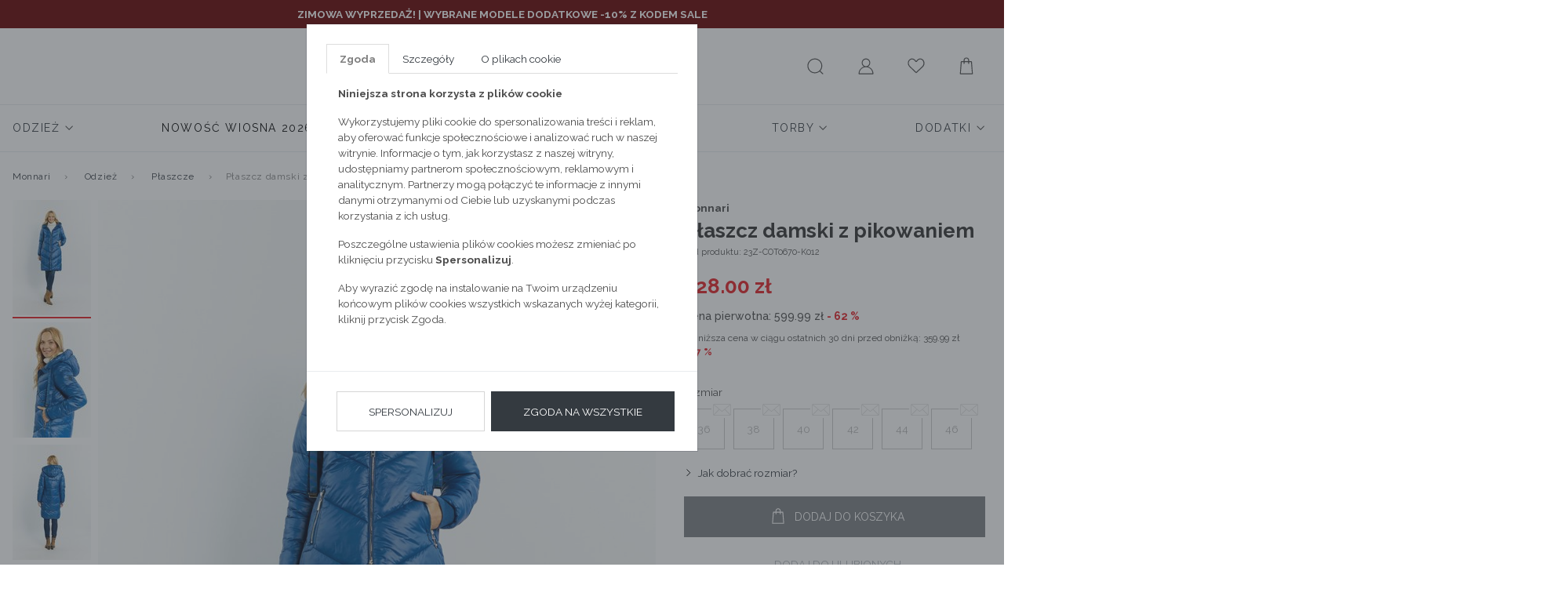

--- FILE ---
content_type: text/html; charset=UTF-8
request_url: https://emonnari.pl/odziez/plaszcze/plaszcz-damski-z-pikowaniem,p-93484
body_size: 17839
content:
<!DOCTYPE html>
<html lang="pl">

<head>
	<meta http-equiv="X-UA-Compatible" content="IE=edge" />
<meta charset="utf-8" />
<meta name="viewport" content="width=device-width, initial-scale=1.0, maximum-scale=1.0, user-scalable=no" />
<meta name="description" content="Płaszcz damski z pikowaniem">
<meta name="keywords" content="Płaszcz damski z pikowaniem">
<meta name="format-detection" content="telephone=no" />
<meta name="facebook-domain-verification" content="wmt2asfooe1p3pvhxztnmbjv4x3zw7" />

<link rel="apple-touch-icon" sizes="180x180" href="https://emonnari.pl/static/fav/apple-touch-icon.png">
<link rel="icon" type="image/png" sizes="32x32" href="https://emonnari.pl/static/fav/favicon-32x32.png">
<link rel="icon" type="image/png" sizes="16x16" href="https://emonnari.pl/static/fav/favicon-16x16.png">
<link rel="manifest" href="https://emonnari.pl/static/fav/site.webmanifest">
<link rel="mask-icon" href="https://emonnari.pl/static/fav/safari-pinned-tab.svg" color="#e41f26">
<meta name="msapplication-TileColor" content="#000000">
<meta name="theme-color" content="#ffffff">
<link rel="preconnect" href="https://fonts.googleapis.com">
<link rel="preconnect" href="https://fonts.gstatic.com" crossorigin>
<link href="https://fonts.googleapis.com/css2?family=Raleway:ital,wght@0,100;0,200;0,300;0,400;0,500;0,600;0,700;0,800;0,900;1,100;1,200;1,300;1,400;1,500;1,600;1,700;1,800;1,900&display=swap" rel="stylesheet">
<link rel="shortcut icon" href="https://emonnari.pl/favicon.ico" type="image/x-icon" />

<link rel="canonical" href="https://emonnari.pl/odziez/plaszcze/plaszcz-damski-z-pikowaniem,p-93484" /><meta property="og:description" content="Płaszcz damski z pikowaniem" />
<meta property="og:title" content="Płaszcz damski z pikowaniem" />
<meta property="og:url" content="https://emonnari.pl/odziez/plaszcze/plaszcz-damski-z-pikowaniem,p-93484" />
<meta property="og:image" content="https://gfx2.emonnari.pl/pub/products/484/93484/75x78/JZ23-R-COT0670-012-1-06.jpg" />

<link href="https://emonnari.pl/static/1768480542/main.css" rel="stylesheet" />

<!-- HTML5 Shim and Respond.js IE8 support of HTML5 elements and media queries -->
<!-- WARNING: Respond.js doesn't work if you view the page via file:// -->
<!--[if lt IE 9]>
  <script src="https://oss.maxcdn.com/libs/html5shiv/3.7.0/html5shiv.js"></script>
  <script src="https://oss.maxcdn.com/libs/respond.js/1.4.2/respond.min.js"></script>
<![endif]-->
<meta name="google-signin-scope" content="profile email">
<meta name="google-signin-client_id" content="adfasfdsafasdfdsf.apps.googleusercontent.com">

<meta http-equiv="Content-Security-Policy" content="
		default-src 'self' https://dev-emonnari.e24files.com *.emonnari.pl ;
		media-src 'self' https://dev-emonnari.e24files.com *.emonnari.pl ;
		script-src 'self' 'unsafe-inline' 'unsafe-eval' https://analytics.webgains.io *.hotjar.com https://cdngazeta.pl/pixel/ID-625331 *.googleadservices.com *.tradetracker.net *.clarity.ms *.salesmanago.pl https://apis.google.com https://asset.fwcdn3.com https://geowidget.easypack24.net https://ec.monplat-cdn.com https://www.googletagmanager.com https://tags.creativecdn.com https://config1.veinteractive.com https://cdnjs.cloudflare.com https://developers.google.com https://track.adform.net https://px.leadexpert.pl https://connect.facebook.net https://static.lamoda.pl https://wrap.tradedoubler.com https://svht.tradedoubler.com https://pixel.wp.pl https://s2.adform.net https://maps.googleapis.com https://ocdn.eu https://www.google-analytics.com https://delivery.clickonometrics.pl https://s.go-mpulse.net https://static.criteo.net https://googleads.g.doubleclick.net https://sslwidget.criteo.com/;
		style-src 'self' 'unsafe-inline' *.googletagmanager.com *.googleapis.com https://geowidget.easypack24.net; 
		img-src 'self' * data: https://pixel.wp.pl https://www.facebook.com https://rt.inistrack.net https://www.google-analytics.com https://www.google.com https://gum.criteo.com https://ups.analytics.yahoo.com https://ib.adnxs.com https://e1.emxdgt.com https://s.thebrighttag.com;
		font-src 'self' https://fonts.gstatic.com https://geowidget.easypack24.net;
		connect-src 'self' https://api.webgains.io wss://ws.hotjar.com *.hotjar.com *.hotjar.io *.clarity.ms *.inpost.pl *.leadexpert.pl *.salesmanago.pl *.saleago.com https://measurement-api.criteo.com https://pagead2.googlesyndication.com https://ams.creativecdn.com https://p2.fwpixel.com https://pixel.wp.pl https://maps.googleapis.com https://www.google-analytics.com https://csr.onet.pl https://stats.g.doubleclick.net https://region1.google-analytics.com *.easypack24.net *.doubleclick.net *.google.com *.facebook.com;
		frame-src 'self' https://www.googletagmanager.com https://www.tideplatform.com *.google.com *.onet.pl *.salesmanago.pl https://td.doubleclick.net https://fledge.eu.criteo.com https://gum.criteo.com https://www.facebook.com https://pudofinder.dpd.com.pl https://parcelshop.dhl.pl *.tradedoubler.com *.creativecdn.com;
	">

<script src="https://apis.google.com/js/platform.js" async defer></script>
<script>
	var isLogged = 0</script>
<!--[if gte IE 9]>
  <style type="text/css">
    .gradient {
       filter: none;
    }
  </style>
<![endif]-->
<script async type="text/javascript" src="//asset.fwcdn3.com/js/embed-feed.js"></script>
<script async src='//asset.fwcdn3.com/js/storyblock.js'></script>

<script>
	window.dataLayer = window.dataLayer || [];
	dataLayer.push({
		'userId': undefined,
		'userLoggedIn': 'nie'
	})
</script>

<!-- Google Tag Manager -->
<script>
	(function(w, d, s, l, i) {
		w[l] = w[l] || [];
		w[l].push({
			'gtm.start': new Date().getTime(),
			event: 'gtm.js'
		});
		var f = d.getElementsByTagName(s)[0],
			j = d.createElement(s),
			dl = l != 'dataLayer' ? '&l=' + l : '';
		j.async = true;
		j.src =
			'https://www.googletagmanager.com/gtm.js?id=' + i + dl;
		f.parentNode.insertBefore(j, f);
	})(window, document, 'script', 'dataLayer', 'GTM-MD694RW');
</script>
<!-- End Google Tag Manager -->

<script type="text/javascript">
	! function() {
		var a = document.createElement("script");
		a.type = "text/javascript", a.async = !0, a.src = "//config1.veinteractive.com/tags/B9C2CFED/4106/4918/9332/DA56DE25EC78/tag.js";
		var b = document.getElementsByTagName("head")[0];
		if (b) b.appendChild(a, b);
		else {
			var b = document.getElementsByTagName("script")[0];
			b.parentNode.insertBefore(a, b)
		}
	}();
</script>



	<meta name="referrer" content="no-referrer-when-downgrade">
	<title>Płaszcz damski z pikowaniem</title>
	<script async src="https://geowidget.easypack24.net/js/sdk-for-javascript.js"></script>
	<script src="//ec.monplat-cdn.com/boot.js" async></script>
	<link rel="stylesheet" href="https://geowidget.easypack24.net/css/easypack.css" />
    <link rel="manifest" href="manifest.json">
</head>

<body>
	<!-- Google Tag Manager (noscript) -->
	<noscript><iframe src="https://www.googletagmanager.com/ns.html?id=GTM-MD694RW" height="0" width="0" style="display:none;visibility:hidden"></iframe></noscript>
	<!-- End Google Tag Manager (noscript) -->
			<script>
			window.dataLayer = window.dataLayer || [];
			dataLayer.push({
																																																												 'productID': 93484,
																													},

			);
		</script>
		<script>
		window.dataLayer = window.dataLayer || [];
		dataLayer.push({
                'email': '',
			},

		);
	</script>
					<div class="banderole" style="  background-color: #660000;" data-id="banderole30">
			<div class="container">
				<div class="row">
					<div class="col-12 py-2">
						<p style="text-align:center;"><span style="color:#ffffff;"><strong>ZIMOWA WYPRZEDAŻ! | <a style="color:#ffffff;" href="https://emonnari.pl/odziez?flashcard=sale">WYBRANE MODELE DODATKOWE -10% Z KODEM SALE</a></strong></span></p>					</div>
				</div>
			</div>
		</div>

			
	<input id="mobileMenuCategory" type="checkbox" hidden>
	<input id="mobileMenuControl" type="checkbox" hidden>

	<div class="wrapper">
					<script type="text/javascript">
																	var product = {
						identifier: 'PŁAIMP0-23Z-COT0670-K012',
					};
											</script>
		


		<header >
			       <div class="container" style="max-width: 1760px">
         <nav class="navbar navbar-light d-flex justify-content-center">
           <a class="navbar-brand" href="https://emonnari.pl/">
             <img src="/static/images/monnari-logo_old.jpg" alt="Płaszcz damski z pikowaniem">
           </a>

           <div class="nav nav-user-actions">
             <label class="nav-link hamburger" for="mobileMenuControl">
               <svg enable-background="new 0 0 22 22" version="1.1" viewbox="0 0 22 22" xml:space="preserve" xmlns="http://www.w3.org/2000/svg" width="26" height="26">
                 <path fill="#4D4D4D" d="M18.5 6h-15c-0.3 0-0.5-0.2-0.5-0.5s0.2-0.5 0.5-0.5h15c0.3 0 0.5 0.2 0.5 0.5s-0.2 0.5-0.5 0.5z"></path>
                 <path fill="#4D4D4D" d="M18.5 12h-15c-0.3 0-0.5-0.2-0.5-0.5s0.2-0.5 0.5-0.5h15c0.3 0 0.5 0.2 0.5 0.5s-0.2 0.5-0.5 0.5z"></path>
                 <path fill="#4D4D4D" d="M18.5 18h-15c-0.3 0-0.5-0.2-0.5-0.5s0.2-0.5 0.5-0.5h15c0.3 0 0.5 0.2 0.5 0.5s-0.2 0.5-0.5 0.5z"></path>
               </svg>
             </label>

             <label class="nav-link lupe " for="searchLayerControl">
               <svg enable-background="new 0 0 22 22" version="1.1" viewbox="0 0 22 22" xml:space="preserve" xmlns="http://www.w3.org/2000/svg" width="26" height="26">
                 <path fill="#4D4D4D" d="M18.9 19.1l-2.9-2.8c1.2-1.4 2-3.3 2-5.3 0-4.4-3.6-8-8-8s-8 3.6-8 8c0 4.4 3.6 8 8 8 2 0 3.9-0.8 5.3-2l2.9 2.9c0.1 0.1 0.2 0.1 0.4 0.1s0.3 0 0.4-0.1c0-0.2 0-0.6-0.1-0.8zM10 18c-3.9 0-7-3.1-7-7s3.1-7 7-7 7 3.1 7 7-3.1 7-7 7z"></path>
               </svg>
             </label>

             <form action="https://emonnari.pl/szukaj.html" method="post" accept-charset="utf-8" class="d-none desktop-search">               <input class="form-control" name="search_phrase" data-json="/searchHints" data-autocomplite='true' aria-describedby="helpS" itemprop="query-input" autocomplete="off">
               <button class="btn" type="submit">
                 <svg enable-background="new 0 0 22 22" version="1.1" viewbox="0 0 22 22" xml:space="preserve" xmlns="http://www.w3.org/2000/svg" width="26" height="26">
                   <path fill="#4D4D4D" d="M18.9 19.1l-2.9-2.8c1.2-1.4 2-3.3 2-5.3 0-4.4-3.6-8-8-8s-8 3.6-8 8c0 4.4 3.6 8 8 8 2 0 3.9-0.8 5.3-2l2.9 2.9c0.1 0.1 0.2 0.1 0.4 0.1s0.3 0 0.4-0.1c0-0.2 0-0.6-0.1-0.8zM10 18c-3.9 0-7-3.1-7-7s3.1-7 7-7 7 3.1 7 7-3.1 7-7 7z"></path>
                 </svg>
               </button>
             </form>

             <a class="nav-link " href="https://emonnari.pl/login.html">
               <svg enable-background="new 0 0 22 22" version="1.1" viewbox="0 0 22 22" xml:space="preserve" xmlns="http://www.w3.org/2000/svg" width="26" height="26">
                 <path d="M13.2 11.8c1.4-0.8 2.4-2.3 2.4-4.1 0-2.6-2-4.7-4.6-4.7s-4.6 2.1-4.6 4.7c0 1.8 1 3.3 2.4 4.1-3.3 1-5.8 4.1-5.8 7.8 0 0.2 0.2 0.4 0.5 0.4h15.1c0.3 0 0.5-0.2 0.5-0.5-0.1-3.6-2.5-6.7-5.9-7.7zM11 11.4c-2 0-3.7-1.7-3.7-3.7s1.7-3.7 3.7-3.7c2 0 3.7 1.7 3.7 3.7s-1.7 3.7-3.7 3.7zM18 19h-14c0.2-3.8 3.2-6.6 7-6.6s6.8 2.8 7 6.6z"></path>
               </svg>
             </a>

             <a class="nav-link " href="https://emonnari.pl/schowek.html">
               <svg enable-background="new 0 0 22 22" version="1.1" viewbox="0 0 22 22" xml:space="preserve" xmlns="http://www.w3.org/2000/svg" width="26" height="26">
                 <path d="M15.2 4c1.5 0 2.8 0.9 3.4 2.5 0.6 1.4 0.5 3.5-1.4 5.3l-6.2 5.8-6.2-5.9c0 0 0 0 0 0-1.9-1.7-2.1-3.8-1.5-5.3 0.4-1.1 1.5-2.4 3.3-2.4 1.2 0 2.8 1.1 3.5 2.4 0.2 0.3 0.5 0.5 0.9 0.5 0 0 0 0 0 0 0.4 0 0.7-0.2 0.9-0.5 0.6-1.2 2.1-2.4 3.3-2.4zM15.2 3c-1.6 0-3.5 1.4-4.2 2.9-0.8-1.5-2.7-2.9-4.4-2.9-4.3 0-6.5 6-2.4 9.5l6.8 6.5 7-6.5c3.9-3.7 1.6-9.5-2.8-9.5v0z"></path>
               </svg>
                            </a>
             <a class="nav-link " href="https://emonnari.pl/koszyk.html">
               <svg enable-background="new 0 0 22 22" version="1.1" viewbox="0 0 22 22" xml:space="preserve" xmlns="http://www.w3.org/2000/svg" width="26" height="26">
                 <path d="M17 6.5c0-0.3-0.2-0.5-0.5-0.5h-2.5v-1c0-1.7-1.3-3-3-3s-3 1.3-3 3v1h-2.5c-0.3 0-0.5 0.2-0.5 0.5l-1 13c0 0.1 0 0.2 0.1 0.3s0.3 0.2 0.4 0.2h13c0.1 0 0.3 0 0.4-0.1s0.1-0.3 0.1-0.4l-1-13zM9 5c0-1.1 0.9-2 2-2s2 0.9 2 2v1h-4v-1zM5 19l1-12h2v1.5c0 0.3 0.2 0.5 0.5 0.5s0.5-0.2 0.5-0.5v-1.5h4v1.5c0 0.3 0.2 0.5 0.5 0.5s0.5-0.2 0.5-0.5v-1.5h2l1 12h-12z"></path>
               </svg>
                            </a>
           </div>
         </nav>
         <nav class="nav nav-main">
	<div class="nav-mobile-header"><span>menu</span>
		<label for="mobileMenuControl">
			<svg enable-background="new 0 0 22 22" version="1.1" viewbox="0 0 22 22" xml:space="preserve" xmlns="http://www.w3.org/2000/svg" width="24" height="24">
				<line x1="4.04" x2="19.96" y1="3.159" y2="19.079" fill="none" stroke="#4D4D4D" stroke-miterlimit="10"></line>
				<line x1="19.96" x2="4.04" y1="3.159" y2="19.079" fill="none" stroke="#4D4D4D" stroke-miterlimit="10"></line>
			</svg>
		</label>
	</div>
	
		<div class="nav-item  has-submenu">
			<a class="nav-link"  href="https://emonnari.pl/odziez" >
				<span >
					Odzież				</span>
									<svg enable-background="new 0 0 11.34 11.34" version="1.1" viewbox="0 0 11.34 11.34" xml:space="preserve" xmlns="http://www.w3.org/2000/svg" width="12" height="12">
						<polyline points="9.781 3.781 5.781 7.781 1.781 3.781" fill="none" stroke="#4D4D4D" stroke-linecap="round" stroke-miterlimit="22.926"></polyline>
					</svg>
							</a>
							<input id="#submenu1Controle" type="checkbox" hidden="hidden" />
				<label for="#submenu1Controle"></label>
				<div class="submenu">
					<div class="nav-mobile-header">
						<label for="#submenu1Controle">
							<svg enable-background="new 0 0 11.34 11.34" version="1.1" viewbox="0 0 11.34 11.34" xml:space="preserve" xmlns="http://www.w3.org/2000/svg" width="12" height="12">
								<polyline points="7.781 9.78 3.781 5.781 7.781 1.781" fill="none" stroke="#4D4D4D" stroke-linecap="round" stroke-miterlimit="22.926"></polyline>
							</svg>
							<span class="ml-2">Odzież</span>
						</label>
						<label for="mobileMenuControl">
							<svg enable-background="new 0 0 22 22" version="1.1" viewbox="0 0 22 22" xml:space="preserve" xmlns="http://www.w3.org/2000/svg" width="24" height="24">
								<line x1="4.04" x2="19.96" y1="3.159" y2="19.079" fill="none" stroke="#4D4D4D" stroke-miterlimit="10"></line>
								<line x1="19.96" x2="4.04" y1="3.159" y2="19.079" fill="none" stroke="#4D4D4D" stroke-miterlimit="10"></line>
							</svg>
						</label>
					</div>

											<ul class="nav nav-dots flex-column submenu-all-item"><a class="nav-link mb-2" href="https://emonnari.pl/odziez"><span>Pokaż wszystkie</span></a></ul>
					
					
					<ul class="nav nav-dots col-fix"><ul class="nav nav-dots col-fix--inner"><a class="nav-link" href="https://emonnari.pl/odziez/nowosc"><span>Nowość</span></a><a class="nav-link" href="https://emonnari.pl/odziez/cala-kolekcja"><span>Cała kolekcja</span></a><div class="groupMenu"><a class="nav-link" href="https://emonnari.pl/odziez/kolekcja-sportowa"><span>Kolekcja sportowa</span></a><div class="submenu-3"><a class="nav-link " href="https://emonnari.pl/odziez/kolekcja-sportowa/t-shirty-sportowe"><span>T-shirty sportowe</span></a><a class="nav-link " href="https://emonnari.pl/odziez/kolekcja-sportowa/staniki-sportowe"><span>Staniki sportowe</span></a><a class="nav-link " href="https://emonnari.pl/odziez/kolekcja-sportowa/bluzy-sportowe"><span>Bluzy sportowe</span></a><a class="nav-link " href="https://emonnari.pl/odziez/kolekcja-sportowa/spodnie-sportowe"><span>Spodnie sportowe</span></a><a class="nav-link " href="https://emonnari.pl/odziez/kolekcja-sportowa/kurtki-sportowe"><span>Kurtki sportowe</span></a><a class="nav-link " href="https://emonnari.pl/odziez/kolekcja-sportowa/kamizelki-sportowe"><span>Kamizelki sportowe</span></a><a class="nav-link " href="https://emonnari.pl/odziez/kolekcja-sportowa/torby-sportowe"><span>Torby sportowe</span></a></div></div><div class="groupMenu"><a class="nav-link" href="https://emonnari.pl/odziez/kurtki"><span>Kurtki</span></a><div class="submenu-3"><a class="nav-link " href="https://emonnari.pl/odziez/kurtki/zimowe"><span>Zimowe</span></a><a class="nav-link " href="https://emonnari.pl/odziez/kurtki/puchowe"><span>Puchowe</span></a><a class="nav-link " href="https://emonnari.pl/odziez/kurtki/sportowe"><span>Sportowe</span></a><a class="nav-link " href="https://emonnari.pl/odziez/kurtki/przejsciowe"><span>Przejściowe</span></a><a class="nav-link " href="https://emonnari.pl/odziez/kurtki/ramoneski"><span>Ramoneski</span></a><a class="nav-link " href="https://emonnari.pl/odziez/kurtki/bezrekawniki"><span>Bezrękawniki</span></a><a class="nav-link " href="https://emonnari.pl/odziez/kurtki/jeansowe"><span>Jeansowe</span></a><a class="nav-link " href="https://emonnari.pl/odziez/kurtki/parki"><span>Parki</span></a></div></div><div class="groupMenu"><a class="nav-link" href="https://emonnari.pl/odziez/plaszcze"><span>Płaszcze</span></a><div class="submenu-3"><a class="nav-link " href="https://emonnari.pl/odziez/plaszcze/klasyczne"><span>Klasyczne</span></a><a class="nav-link " href="https://emonnari.pl/odziez/plaszcze/pikowane"><span>Pikowane</span></a><a class="nav-link " href="https://emonnari.pl/odziez/plaszcze/puchowe"><span>Puchowe</span></a><a class="nav-link " href="https://emonnari.pl/odziez/plaszcze/welniane"><span>Wełniane</span></a><a class="nav-link " href="https://emonnari.pl/odziez/plaszcze/trencze"><span>Trencze</span></a><a class="nav-link " href="https://emonnari.pl/odziez/plaszcze/parki"><span>Parki</span></a></div></div><div class="groupMenu"><a class="nav-link" href="https://emonnari.pl/odziez/swetry"><span>Swetry</span></a><div class="submenu-3"><a class="nav-link " href="https://emonnari.pl/odziez/swetry/golfy"><span>Golfy</span></a><a class="nav-link " href="https://emonnari.pl/odziez/swetry/kardigany"><span>Kardigany</span></a><a class="nav-link " href="https://emonnari.pl/odziez/swetry/oversize"><span>Oversize</span></a><a class="nav-link " href="https://emonnari.pl/odziez/swetry/dlugi-rekaw"><span>długi rękaw</span></a><a class="nav-link " href="https://emonnari.pl/odziez/swetry/azurowy"><span>Ażurowy</span></a><a class="nav-link " href="https://emonnari.pl/odziez/swetry/z-krotkim-rekawem"><span>Z krótkim rękawem</span></a><a class="nav-link " href="https://emonnari.pl/odziez/swetry/bolerko"><span>Bolerko</span></a></div></div><a class="nav-link" href="https://emonnari.pl/odziez/jeansy"><span>Jeansy</span></a><a class="nav-link" href="https://emonnari.pl/odziez/dresy"><span>Dresy</span></a><div class="groupMenu"><a class="nav-link" href="https://emonnari.pl/odziez/spodnie"><span>Spodnie</span></a><div class="submenu-3"><a class="nav-link " href="https://emonnari.pl/odziez/spodnie/na-co-dzien"><span>Na co dzień</span></a><a class="nav-link " href="https://emonnari.pl/odziez/spodnie/klasyczne"><span>Klasyczne</span></a><a class="nav-link " href="https://emonnari.pl/odziez/spodnie/legginsy"><span>Legginsy</span></a><a class="nav-link " href="https://emonnari.pl/odziez/spodnie/szorty"><span>Szorty</span></a></div></div><div class="groupMenu"><a class="nav-link" href="https://emonnari.pl/odziez/bluzy"><span>Bluzy</span></a><div class="submenu-3"><a class="nav-link " href="https://emonnari.pl/odziez/bluzy/rozpinane"><span>Rozpinane</span></a><a class="nav-link " href="https://emonnari.pl/odziez/bluzy/przez-glowe"><span>Przez głowe</span></a></div></div><a class="nav-link" href="https://emonnari.pl/odziez/zakiety"><span>Żakiety</span></a><div class="groupMenu"><a class="nav-link" href="https://emonnari.pl/odziez/sukienki-i-kombinezony"><span>Sukienki i kombinezony</span></a><div class="submenu-3"><a class="nav-link " href="https://emonnari.pl/odziez/sukienki-i-kombinezony/na-co-dzien"><span>Na co dzień</span></a><a class="nav-link " href="https://emonnari.pl/odziez/sukienki-i-kombinezony/wizytowe"><span>Wizytowe</span></a><a class="nav-link " href="https://emonnari.pl/odziez/sukienki-i-kombinezony/wieczorowe"><span>Wieczorowe</span></a><a class="nav-link " href="https://emonnari.pl/odziez/sukienki-i-kombinezony/koktajlowe"><span>Koktajlowe</span></a><a class="nav-link " href="https://emonnari.pl/odziez/sukienki-i-kombinezony/koronkowe"><span>Koronkowe</span></a><a class="nav-link " href="https://emonnari.pl/odziez/sukienki-i-kombinezony/rozkloszowane"><span>Rozkloszowane</span></a><a class="nav-link " href="https://emonnari.pl/odziez/sukienki-i-kombinezony/dzianinowe"><span>Dzianinowe</span></a><a class="nav-link " href="https://emonnari.pl/odziez/sukienki-i-kombinezony/mini"><span>Mini</span></a><a class="nav-link " href="https://emonnari.pl/odziez/sukienki-i-kombinezony/midi"><span>Midi</span></a><a class="nav-link " href="https://emonnari.pl/odziez/sukienki-i-kombinezony/maxi"><span>Maxi</span></a><a class="nav-link " href="https://emonnari.pl/odziez/sukienki-i-kombinezony/kombinezony"><span>Kombinezony</span></a></div></div><div class="groupMenu"><a class="nav-link" href="https://emonnari.pl/odziez/spodnice"><span>Spódnice</span></a><div class="submenu-3"><a class="nav-link " href="https://emonnari.pl/odziez/spodnice/olowkowa"><span>Ołówkowa</span></a><a class="nav-link " href="https://emonnari.pl/odziez/spodnice/plisowana"><span>Plisowana</span></a><a class="nav-link " href="https://emonnari.pl/odziez/spodnice/rozkloszowana"><span>Rozkloszowana</span></a><a class="nav-link " href="https://emonnari.pl/odziez/spodnice/mini"><span>Mini</span></a><a class="nav-link " href="https://emonnari.pl/odziez/spodnice/midi"><span>Midi</span></a><a class="nav-link " href="https://emonnari.pl/odziez/spodnice/maxi"><span>Maxi</span></a></div></div><div class="groupMenu"><a class="nav-link" href="https://emonnari.pl/odziez/bluzki-i-t-shirty"><span>Bluzki i t-shirty</span></a><div class="submenu-3"><a class="nav-link " href="https://emonnari.pl/odziez/bluzki-i-t-shirty/na-co-dzien"><span>Na co dzień</span></a><a class="nav-link " href="https://emonnari.pl/odziez/bluzki-i-t-shirty/wizytowe"><span>Wizytowe</span></a><a class="nav-link " href="https://emonnari.pl/odziez/bluzki-i-t-shirty/wieczorowe"><span>Wieczorowe</span></a><a class="nav-link " href="https://emonnari.pl/odziez/bluzki-i-t-shirty/koszule"><span>Koszule</span></a><a class="nav-link " href="https://emonnari.pl/odziez/bluzki-i-t-shirty/t-shirty"><span>T-shirty</span></a><a class="nav-link " href="https://emonnari.pl/odziez/bluzki-i-t-shirty/topy"><span>Topy</span></a></div></div><div class="groupMenu"><a class="nav-link" href="https://emonnari.pl/odziez/pizamy-i-szlafroki"><span>Piżamy i szlafroki</span></a><div class="submenu-3"><a class="nav-link " href="https://emonnari.pl/odziez/pizamy-i-szlafroki/gory-od-pizamy"><span>Góry od piżamy</span></a><a class="nav-link " href="https://emonnari.pl/odziez/pizamy-i-szlafroki/doly-od-pizamy"><span>Doły od piżamy</span></a><a class="nav-link " href="https://emonnari.pl/odziez/pizamy-i-szlafroki/koszule-nocne"><span>Koszule nocne</span></a><a class="nav-link " href="https://emonnari.pl/odziez/pizamy-i-szlafroki/szlafroki"><span>Szlafroki</span></a></div></div><a class="nav-link" href="https://emonnari.pl/odziez/lniane-modele"><span>Lniane modele</span></a><div class="groupMenu"><a class="nav-link" href="https://emonnari.pl/odziez/kostiumy-kapielowe"><span>Kostiumy kąpielowe</span></a><div class="submenu-3"><a class="nav-link " href="https://emonnari.pl/odziez/kostiumy-kapielowe/jednoczesciowe"><span>Jednoczęściowe</span></a><a class="nav-link " href="https://emonnari.pl/odziez/kostiumy-kapielowe/dwuczesciowe"><span>Dwuczęściowe</span></a><a class="nav-link " href="https://emonnari.pl/odziez/kostiumy-kapielowe/narzutki"><span>Narzutki</span></a></div></div><a class="nav-link" href="https://emonnari.pl/odziez/plus-size"><span>Plus Size</span></a><div class="groupMenu"><a class="nav-link" href="https://emonnari.pl/odziez/stylizacje-karnawalowe"><span>Stylizacje karnawałowe</span></a><div class="submenu-3"><a class="nav-link " href="https://emonnari.pl/odziez/stylizacje-karnawalowe/torby"><span>Torby</span></a></div></div><a class="nav-link" href="https://emonnari.pl/odziez/styl-mediolanu"><span>Styl Mediolanu</span></a></ul></ul>
									</div>
					</div>

	
		<div class="nav-item  has-submenu">
			<a class="nav-link"  href="https://emonnari.pl/nowosc-wiosna-2026" >
				<span style="color: #000000;">
					Nowość Wiosna 2026				</span>
									<svg enable-background="new 0 0 11.34 11.34" version="1.1" viewbox="0 0 11.34 11.34" xml:space="preserve" xmlns="http://www.w3.org/2000/svg" width="12" height="12">
						<polyline points="9.781 3.781 5.781 7.781 1.781 3.781" fill="none" stroke="#4D4D4D" stroke-linecap="round" stroke-miterlimit="22.926"></polyline>
					</svg>
							</a>
							<input id="#submenu2Controle" type="checkbox" hidden="hidden" />
				<label for="#submenu2Controle"></label>
				<div class="submenu">
					<div class="nav-mobile-header">
						<label for="#submenu2Controle">
							<svg enable-background="new 0 0 11.34 11.34" version="1.1" viewbox="0 0 11.34 11.34" xml:space="preserve" xmlns="http://www.w3.org/2000/svg" width="12" height="12">
								<polyline points="7.781 9.78 3.781 5.781 7.781 1.781" fill="none" stroke="#4D4D4D" stroke-linecap="round" stroke-miterlimit="22.926"></polyline>
							</svg>
							<span class="ml-2">Nowość Wiosna 2026</span>
						</label>
						<label for="mobileMenuControl">
							<svg enable-background="new 0 0 22 22" version="1.1" viewbox="0 0 22 22" xml:space="preserve" xmlns="http://www.w3.org/2000/svg" width="24" height="24">
								<line x1="4.04" x2="19.96" y1="3.159" y2="19.079" fill="none" stroke="#4D4D4D" stroke-miterlimit="10"></line>
								<line x1="19.96" x2="4.04" y1="3.159" y2="19.079" fill="none" stroke="#4D4D4D" stroke-miterlimit="10"></line>
							</svg>
						</label>
					</div>

											<ul class="nav nav-dots flex-column submenu-all-item"><a class="nav-link mb-2" href="https://emonnari.pl/nowosc-wiosna-2026"><span>Pokaż wszystkie</span></a></ul>
					
					
					<ul class="nav nav-dots flex-column"><a class="nav-link" href="https://emonnari.pl/nowosc-wiosna-2026/ostatnio-dodane"><span>Ostatnio dodane</span></a><a class="nav-link" href="https://emonnari.pl/nowosc-wiosna-2026/komplety"><span>Komplety</span></a><a class="nav-link" href="https://emonnari.pl/nowosc-wiosna-2026/kurtki"><span>Kurtki</span></a><a class="nav-link" href="https://emonnari.pl/nowosc-wiosna-2026/plaszcze"><span>Płaszcze</span></a><a class="nav-link" href="https://emonnari.pl/nowosc-wiosna-2026/swetry"><span>Swetry</span></a></ul><ul class="nav nav-dots flex-column"><a class="nav-link" href="https://emonnari.pl/nowosc-wiosna-2026/sukienki"><span>Sukienki</span></a><a class="nav-link" href="https://emonnari.pl/nowosc-wiosna-2026/spodnice"><span>Spódnice</span></a><a class="nav-link" href="https://emonnari.pl/nowosc-wiosna-2026/zakiety"><span>Żakiety</span></a><a class="nav-link" href="https://emonnari.pl/nowosc-wiosna-2026/spodnie"><span>Spodnie</span></a><a class="nav-link" href="https://emonnari.pl/nowosc-wiosna-2026/bluzki-i-t-shirty"><span>Bluzki i t-shirty</span></a></ul><ul class="nav nav-dots flex-column"><a class="nav-link" href="https://emonnari.pl/nowosc-wiosna-2026/bluzy"><span>Bluzy</span></a><a class="nav-link" href="https://emonnari.pl/nowosc-wiosna-2026/kamizelki"><span>Kamizelki</span></a><a class="nav-link" href="https://emonnari.pl/nowosc-wiosna-2026/torby"><span>Torby</span></a></ul>
									</div>
					</div>

	
		<div class="nav-item  has-submenu">
			<a class="nav-link"  href="https://emonnari.pl/wyprzedaz" >
				<span style="color: #ff000d;">
					WYPRZEDAŻ				</span>
									<svg enable-background="new 0 0 11.34 11.34" version="1.1" viewbox="0 0 11.34 11.34" xml:space="preserve" xmlns="http://www.w3.org/2000/svg" width="12" height="12">
						<polyline points="9.781 3.781 5.781 7.781 1.781 3.781" fill="none" stroke="#4D4D4D" stroke-linecap="round" stroke-miterlimit="22.926"></polyline>
					</svg>
							</a>
							<input id="#submenu3Controle" type="checkbox" hidden="hidden" />
				<label for="#submenu3Controle"></label>
				<div class="submenu">
					<div class="nav-mobile-header">
						<label for="#submenu3Controle">
							<svg enable-background="new 0 0 11.34 11.34" version="1.1" viewbox="0 0 11.34 11.34" xml:space="preserve" xmlns="http://www.w3.org/2000/svg" width="12" height="12">
								<polyline points="7.781 9.78 3.781 5.781 7.781 1.781" fill="none" stroke="#4D4D4D" stroke-linecap="round" stroke-miterlimit="22.926"></polyline>
							</svg>
							<span class="ml-2">WYPRZEDAŻ</span>
						</label>
						<label for="mobileMenuControl">
							<svg enable-background="new 0 0 22 22" version="1.1" viewbox="0 0 22 22" xml:space="preserve" xmlns="http://www.w3.org/2000/svg" width="24" height="24">
								<line x1="4.04" x2="19.96" y1="3.159" y2="19.079" fill="none" stroke="#4D4D4D" stroke-miterlimit="10"></line>
								<line x1="19.96" x2="4.04" y1="3.159" y2="19.079" fill="none" stroke="#4D4D4D" stroke-miterlimit="10"></line>
							</svg>
						</label>
					</div>

											<ul class="nav nav-dots flex-column submenu-all-item"><a class="nav-link mb-2" href="https://emonnari.pl/wyprzedaz"><span>Pokaż wszystkie</span></a></ul>
					
					
					<ul class="nav nav-dots flex-column"><a class="nav-link" href="https://emonnari.pl/wyprzedaz/plaszcze-i-kurtki"><span>Płaszcze i kurtki</span></a><a class="nav-link" href="https://emonnari.pl/wyprzedaz/kamizelki"><span>Kamizelki</span></a><a class="nav-link" href="https://emonnari.pl/wyprzedaz/swetry"><span>Swetry</span></a><a class="nav-link" href="https://emonnari.pl/wyprzedaz/bluzy"><span>Bluzy</span></a><a class="nav-link" href="https://emonnari.pl/wyprzedaz/bluzki-i-t-shirty"><span>Bluzki i T-shirty</span></a></ul><ul class="nav nav-dots flex-column"><a class="nav-link" href="https://emonnari.pl/wyprzedaz/spodnie"><span>Spodnie</span></a><a class="nav-link" href="https://emonnari.pl/wyprzedaz/sukienki-i-kombinezony"><span>Sukienki i kombinezony</span></a><a class="nav-link" href="https://emonnari.pl/wyprzedaz/spodnice"><span>Spódnice</span></a><a class="nav-link" href="https://emonnari.pl/wyprzedaz/marynarki"><span>Marynarki</span></a><a class="nav-link" href="https://emonnari.pl/wyprzedaz/pizamy-i-szlafroki"><span>Piżamy i szlafroki</span></a></ul><ul class="nav nav-dots flex-column"><a class="nav-link" href="https://emonnari.pl/wyprzedaz/torby"><span>Torby</span></a><a class="nav-link" href="https://emonnari.pl/wyprzedaz/portfele"><span>Portfele</span></a><a class="nav-link" href="https://emonnari.pl/wyprzedaz/kosmetyczki"><span>Kosmetyczki</span></a><div class="groupMenu"><a class="nav-link" href="https://emonnari.pl/wyprzedaz/akcesoria-zimowe"><span>Akcesoria zimowe</span></a><div class="submenu-3"><a class="nav-link " href="https://emonnari.pl/wyprzedaz/akcesoria-zimowe/rekawiczki"><span>Rękawiczki</span></a><a class="nav-link " href="https://emonnari.pl/wyprzedaz/akcesoria-zimowe/czapki"><span>Czapki</span></a><a class="nav-link " href="https://emonnari.pl/wyprzedaz/akcesoria-zimowe/szaliki"><span>Szaliki</span></a></div></div></ul>
									</div>
					</div>

	
		<div class="nav-item  has-submenu">
			<a class="nav-link"  href="https://emonnari.pl/femestage" >
				<span >
					Femestage				</span>
									<svg enable-background="new 0 0 11.34 11.34" version="1.1" viewbox="0 0 11.34 11.34" xml:space="preserve" xmlns="http://www.w3.org/2000/svg" width="12" height="12">
						<polyline points="9.781 3.781 5.781 7.781 1.781 3.781" fill="none" stroke="#4D4D4D" stroke-linecap="round" stroke-miterlimit="22.926"></polyline>
					</svg>
							</a>
							<input id="#submenu4Controle" type="checkbox" hidden="hidden" />
				<label for="#submenu4Controle"></label>
				<div class="submenu">
					<div class="nav-mobile-header">
						<label for="#submenu4Controle">
							<svg enable-background="new 0 0 11.34 11.34" version="1.1" viewbox="0 0 11.34 11.34" xml:space="preserve" xmlns="http://www.w3.org/2000/svg" width="12" height="12">
								<polyline points="7.781 9.78 3.781 5.781 7.781 1.781" fill="none" stroke="#4D4D4D" stroke-linecap="round" stroke-miterlimit="22.926"></polyline>
							</svg>
							<span class="ml-2">Femestage</span>
						</label>
						<label for="mobileMenuControl">
							<svg enable-background="new 0 0 22 22" version="1.1" viewbox="0 0 22 22" xml:space="preserve" xmlns="http://www.w3.org/2000/svg" width="24" height="24">
								<line x1="4.04" x2="19.96" y1="3.159" y2="19.079" fill="none" stroke="#4D4D4D" stroke-miterlimit="10"></line>
								<line x1="19.96" x2="4.04" y1="3.159" y2="19.079" fill="none" stroke="#4D4D4D" stroke-miterlimit="10"></line>
							</svg>
						</label>
					</div>

											<ul class="nav nav-dots flex-column submenu-all-item"><a class="nav-link mb-2" href="https://emonnari.pl/femestage"><span>Pokaż wszystkie</span></a></ul>
					
					
					<ul class="nav nav-dots flex-column"><a class="nav-link" href="https://emonnari.pl/femestage/nowosc-femestage"><span>Nowość Femestage
</span></a><a class="nav-link" href="https://emonnari.pl/femestage/femestage-wyprzedaz" style="color:#ff0000;"><span>FEMESTAGE WYPRZEDAŻ</span></a><a class="nav-link" href="https://emonnari.pl/femestage/comfy-edition"><span>COMFY EDITION</span></a><a class="nav-link" href="https://emonnari.pl/femestage/plaszcze"><span>Płaszcze</span></a><a class="nav-link" href="https://emonnari.pl/femestage/kurtki"><span>Kurtki</span></a><a class="nav-link" href="https://emonnari.pl/femestage/sukienki"><span>Sukienki</span></a></ul><ul class="nav nav-dots flex-column"><a class="nav-link" href="https://emonnari.pl/femestage/swetry"><span>Swetry</span></a><a class="nav-link" href="https://emonnari.pl/femestage/bluzy"><span>Bluzy</span></a><a class="nav-link" href="https://emonnari.pl/femestage/zakiety"><span>Żakiety</span></a><a class="nav-link" href="https://emonnari.pl/femestage/bluzki"><span>Bluzki</span></a><a class="nav-link" href="https://emonnari.pl/femestage/koszule"><span>Koszule</span></a><a class="nav-link" href="https://emonnari.pl/femestage/t-shirts"><span>T-shirts</span></a></ul><ul class="nav nav-dots flex-column"><a class="nav-link" href="https://emonnari.pl/femestage/spodnie"><span>Spodnie</span></a><a class="nav-link" href="https://emonnari.pl/femestage/jeans"><span>Jeans</span></a><a class="nav-link" href="https://emonnari.pl/femestage/spodnice"><span>Spódnice</span></a><a class="nav-link" href="https://emonnari.pl/femestage/torebki"><span>Torebki</span></a><a class="nav-link" href="https://emonnari.pl/femestage/akcesoria"><span>Akcesoria</span></a><a class="nav-link" href="https://emonnari.pl/femestage/szorty"><span>Szorty</span></a></ul>
					
						<div>
							<img class="img-fluid lLoad" alt="" data-original="https://gfx2.emonnari.pl/pub/bannery/10/2025/9/5/2920.png" />						</div>
									</div>
					</div>

	
		<div class="nav-item  has-submenu">
			<a class="nav-link"  href="https://emonnari.pl/torby" >
				<span >
					Torby				</span>
									<svg enable-background="new 0 0 11.34 11.34" version="1.1" viewbox="0 0 11.34 11.34" xml:space="preserve" xmlns="http://www.w3.org/2000/svg" width="12" height="12">
						<polyline points="9.781 3.781 5.781 7.781 1.781 3.781" fill="none" stroke="#4D4D4D" stroke-linecap="round" stroke-miterlimit="22.926"></polyline>
					</svg>
							</a>
							<input id="#submenu5Controle" type="checkbox" hidden="hidden" />
				<label for="#submenu5Controle"></label>
				<div class="submenu">
					<div class="nav-mobile-header">
						<label for="#submenu5Controle">
							<svg enable-background="new 0 0 11.34 11.34" version="1.1" viewbox="0 0 11.34 11.34" xml:space="preserve" xmlns="http://www.w3.org/2000/svg" width="12" height="12">
								<polyline points="7.781 9.78 3.781 5.781 7.781 1.781" fill="none" stroke="#4D4D4D" stroke-linecap="round" stroke-miterlimit="22.926"></polyline>
							</svg>
							<span class="ml-2">Torby</span>
						</label>
						<label for="mobileMenuControl">
							<svg enable-background="new 0 0 22 22" version="1.1" viewbox="0 0 22 22" xml:space="preserve" xmlns="http://www.w3.org/2000/svg" width="24" height="24">
								<line x1="4.04" x2="19.96" y1="3.159" y2="19.079" fill="none" stroke="#4D4D4D" stroke-miterlimit="10"></line>
								<line x1="19.96" x2="4.04" y1="3.159" y2="19.079" fill="none" stroke="#4D4D4D" stroke-miterlimit="10"></line>
							</svg>
						</label>
					</div>

											<ul class="nav nav-dots flex-column submenu-all-item"><a class="nav-link mb-2" href="https://emonnari.pl/torby"><span>Pokaż wszystkie</span></a></ul>
					
					
					<ul class="nav nav-dots flex-column"><a class="nav-link" href="https://emonnari.pl/torby/nowosc-torby"><span>Nowość torby</span></a><a class="nav-link" href="https://emonnari.pl/torby/torby-akardo"><span>TORBY AKARDO</span></a><a class="nav-link" href="https://emonnari.pl/torby/torby-nobo"><span>TORBY NOBO</span></a><a class="nav-link" href="https://emonnari.pl/torby/torby-top-secret"><span>Torby Top Secret</span></a><a class="nav-link" href="https://emonnari.pl/torby/kolekcja-premium"><span>KOLEKCJA PREMIUM</span></a><a class="nav-link" href="https://emonnari.pl/torby/waterproof"><span>WATERPROOF</span></a><a class="nav-link" href="https://emonnari.pl/torby/kolekcja-active"><span>KOLEKCJA ACTIVE</span></a><a class="nav-link" href="https://emonnari.pl/torby/na-co-dzien"><span>Na co dzień</span></a><a class="nav-link" href="https://emonnari.pl/torby/wizytowe"><span>Wizytowe</span></a></ul><ul class="nav nav-dots flex-column"><a class="nav-link" href="https://emonnari.pl/torby/shopperki-na-zakupy"><span>Shopperki na zakupy</span></a><a class="nav-link" href="https://emonnari.pl/torby/shopper"><span>Shopper</span></a><a class="nav-link" href="https://emonnari.pl/torby/worki"><span>Worki</span></a><a class="nav-link" href="https://emonnari.pl/torby/kopertowki"><span>Kopertówki</span></a><a class="nav-link" href="https://emonnari.pl/torby/kuferki"><span>Kuferki</span></a><a class="nav-link" href="https://emonnari.pl/torby/koszyki"><span>Koszyki</span></a><a class="nav-link" href="https://emonnari.pl/torby/plecaki"><span>Plecaki</span></a><a class="nav-link" href="https://emonnari.pl/torby/torby-na-laptopa"><span>Torby na laptopa</span></a><a class="nav-link" href="https://emonnari.pl/torby/crossbody"><span>Crossbody</span></a></ul><ul class="nav nav-dots flex-column"><a class="nav-link" href="https://emonnari.pl/torby/sportowe"><span>Sportowe</span></a><a class="nav-link" href="https://emonnari.pl/torby/tekstylne"><span>Tekstylne</span></a><a class="nav-link" href="https://emonnari.pl/torby/torebki-na-telefon"><span>Torebki na telefon</span></a><a class="nav-link" href="https://emonnari.pl/torby/aktowki"><span>Aktówki</span></a><a class="nav-link" href="https://emonnari.pl/torby/pikowane"><span>Pikowane</span></a><a class="nav-link" href="https://emonnari.pl/torby/kolekcja-biurowa"><span>Kolekcja biurowa</span></a><a class="nav-link" href="https://emonnari.pl/torby/lakierowe"><span>Lakierowe</span></a></ul>
					
						<div>
							<img class="img-fluid lLoad" alt="" data-original="https://gfx2.emonnari.pl/pub/bannery/10/2025/9/5/2919.png" />						</div>
									</div>
					</div>

	
		<div class="nav-item  last has-submenu">
			<a class="nav-link"  href="https://emonnari.pl/dodatki" >
				<span >
					Dodatki				</span>
									<svg enable-background="new 0 0 11.34 11.34" version="1.1" viewbox="0 0 11.34 11.34" xml:space="preserve" xmlns="http://www.w3.org/2000/svg" width="12" height="12">
						<polyline points="9.781 3.781 5.781 7.781 1.781 3.781" fill="none" stroke="#4D4D4D" stroke-linecap="round" stroke-miterlimit="22.926"></polyline>
					</svg>
							</a>
							<input id="#submenu6Controle" type="checkbox" hidden="hidden" />
				<label for="#submenu6Controle"></label>
				<div class="submenu">
					<div class="nav-mobile-header">
						<label for="#submenu6Controle">
							<svg enable-background="new 0 0 11.34 11.34" version="1.1" viewbox="0 0 11.34 11.34" xml:space="preserve" xmlns="http://www.w3.org/2000/svg" width="12" height="12">
								<polyline points="7.781 9.78 3.781 5.781 7.781 1.781" fill="none" stroke="#4D4D4D" stroke-linecap="round" stroke-miterlimit="22.926"></polyline>
							</svg>
							<span class="ml-2">Dodatki</span>
						</label>
						<label for="mobileMenuControl">
							<svg enable-background="new 0 0 22 22" version="1.1" viewbox="0 0 22 22" xml:space="preserve" xmlns="http://www.w3.org/2000/svg" width="24" height="24">
								<line x1="4.04" x2="19.96" y1="3.159" y2="19.079" fill="none" stroke="#4D4D4D" stroke-miterlimit="10"></line>
								<line x1="19.96" x2="4.04" y1="3.159" y2="19.079" fill="none" stroke="#4D4D4D" stroke-miterlimit="10"></line>
							</svg>
						</label>
					</div>

											<ul class="nav nav-dots flex-column submenu-all-item"><a class="nav-link mb-2" href="https://emonnari.pl/dodatki"><span>Pokaż wszystkie</span></a></ul>
					
					
					<ul class="nav nav-dots flex-column"><div class="groupMenu"><a class="nav-link" href="https://emonnari.pl/dodatki/okrycia-glowy"><span>Okrycia głowy</span></a><div class="submenu-3"><a class="nav-link " href="https://emonnari.pl/dodatki/okrycia-glowy/czapki"><span>Czapki</span></a><a class="nav-link " href="https://emonnari.pl/dodatki/okrycia-glowy/berety"><span>Berety</span></a><a class="nav-link " href="https://emonnari.pl/dodatki/okrycia-glowy/kapelusze"><span>Kapelusze</span></a></div></div><a class="nav-link" href="https://emonnari.pl/dodatki/rekawiczki"><span>Rękawiczki</span></a><div class="groupMenu"><a class="nav-link" href="https://emonnari.pl/dodatki/szaliki"><span>Szaliki</span></a><div class="submenu-3"><a class="nav-link " href="https://emonnari.pl/dodatki/szaliki/ponczo"><span>Ponczo</span></a><a class="nav-link " href="https://emonnari.pl/dodatki/szaliki/szale"><span>Szale</span></a><a class="nav-link " href="https://emonnari.pl/dodatki/szaliki/szaliki"><span>Szaliki</span></a><a class="nav-link " href="https://emonnari.pl/dodatki/szaliki/chusty"><span>Chusty</span></a><a class="nav-link " href="https://emonnari.pl/dodatki/szaliki/apaszki"><span>Apaszki</span></a></div></div><a class="nav-link" href="https://emonnari.pl/dodatki/parasolki"><span>Parasolki</span></a></ul><ul class="nav nav-dots flex-column"><a class="nav-link" href="https://emonnari.pl/dodatki/portfele"><span>Portfele</span></a><a class="nav-link" href="https://emonnari.pl/dodatki/portfele-nobo"><span>Portfele Nobo</span></a><div class="groupMenu"><a class="nav-link" href="https://emonnari.pl/dodatki/bizuteria"><span>Biżuteria</span></a><div class="submenu-3"><a class="nav-link " href="https://emonnari.pl/dodatki/bizuteria/etui"><span>Etui</span></a></div></div><a class="nav-link" href="https://emonnari.pl/dodatki/kuferki-na-bizuterie"><span>Kuferki na biżuterię</span></a></ul><ul class="nav nav-dots flex-column"><a class="nav-link" href="https://emonnari.pl/dodatki/kosmetyczki"><span>Kosmetyczki</span></a><a class="nav-link" href="https://emonnari.pl/dodatki/akcesoria-do-wlosow"><span>Akcesoria do włosów</span></a><div class="groupMenu"><a class="nav-link" href="https://emonnari.pl/dodatki/travel"><span>TRAVEL</span></a><div class="submenu-3"><a class="nav-link " href="https://emonnari.pl/dodatki/travel/walizki"><span>WALIZKI</span></a><a class="nav-link " href="https://emonnari.pl/dodatki/travel/pokrowce"><span>Pokrowce</span></a><a class="nav-link " href="https://emonnari.pl/dodatki/travel/torby-podrozne"><span>Torby podróżne</span></a></div></div><div class="groupMenu"><a class="nav-link" href="https://emonnari.pl/dodatki/buty-primamoda"><span>Buty PRIMAMODA</span></a><div class="submenu-3"><a class="nav-link " href="https://emonnari.pl/dodatki/buty-primamoda/baleriny"><span>Baleriny</span></a><a class="nav-link " href="https://emonnari.pl/dodatki/buty-primamoda/czolenka"><span>Czółenka</span></a><a class="nav-link " href="https://emonnari.pl/dodatki/buty-primamoda/mokasyny"><span>Mokasyny</span></a><a class="nav-link " href="https://emonnari.pl/dodatki/buty-primamoda/sandaly"><span>Sandały</span></a><a class="nav-link " href="https://emonnari.pl/dodatki/buty-primamoda/klapki"><span>Klapki</span></a></div></div></ul>
					
						<div>
							<img class="img-fluid lLoad" alt="" data-original="https://gfx2.emonnari.pl/pub/bannery/10/2025/9/5/2921.png" />						</div>
									</div>
					</div>

	
</nav>       </div>
       
       		</header>
		<!-- HEADER - END -->
		<!-- CONTENT -->

		<script>
    window.dataLayer = window.dataLayer || []
    // dataLayer.push({ ecommerce: null }); // Clear the previous ecommerce object.
    dataLayer.push({
        event: "view_item",
        ecommerce: {
            items: [{
                item_id: "93484",
                item_sku: "PŁAIMP0-23Z-COT0670-K012",
                item_name: "Płaszcz damski z pikowaniem",
                affiliation: "Monnari",
                currency: "PLN",
                item_brand: "Monnari",
                item_category: "",
                item_category2: "Odzież",
                item_category3: "Płaszcze",
                price: 228.00,
                discount: 371.99,
                quantity: 1,
            }]
        }
    });
</script>
<script>
    window.dataLayer = window.dataLayer || []
    // dataLayer.push({ ecommerce: null }); // Clear the previous ecommerce object.
    dataLayer.push({
        'event': 'productDetail',
        'ecommerce': {
            'detail': {
                'actionField': {
                    'list': ''
                },
                'products': [{
                    'name': 'Płaszcz damski z pikowaniem',
                    'id': '93484',
                    'price': '228.00',
                    'brand': 'monnari',
                    'category': 'Odzież / Płaszcze',
                    'variant': '',
                    'dimension1': '',
                    'dimension2': '55%+',
                    'dimension3': ''
                }]
            }
        }
    });
</script>
<script type="application/ld+json">
    {
        "@context": "http://schema.org",
        "@type": "Product",
        "name": "Płaszcz damski z pikowaniem",
        "description": "Płaszcz damski z pikowaniem. Płaszcz z kapturem, długim rękawem oraz dwiema  kieszeniami na suwak. Dodatkowo rękaw płaszcza zdobi biżuteryjne logo marki Monnari. Model ten idealnie sprawdzi się na chłodne dni. Modelka na zdjęciu ma 177cm wzrostu i prezentuje rozmiar 36",
        "image": "https://gfx2.emonnari.pl/pub/products/484/93484/649x957/JZ23-R-COT0670-012-1-06.jpg",
        "sku": "93484",
        "offers": {
            "@type": "Offer",
            "price": "228.00",
            "priceCurrency": "PLN",
            "availability": "http://schema.org/InStock"
        },
        "brand": "monnari"
    }
</script>
<section class="mb-gutter">
    <div class="container site-width">
        <div>
            <nav aria-label="breadcrumb" role="navigation">
	<ol class="breadcrumb">
						<li class="breadcrumb-item">
					<a href="https://emonnari.pl/">Monnari</a>
				</li>
									<li class="breadcrumb-item">
					<a href="https://emonnari.pl/odziez">Odzież</a>
				</li>
									<li class="breadcrumb-item">
					<a href="https://emonnari.pl/odziez/plaszcze">Płaszcze</a>
				</li>
									<li class="breadcrumb-item active" aria-current="page">Płaszcz damski z pikowaniem</li>
						</ol>
</nav>
        </div>

        <div class="row mb-4 product-card mx-0">
            <div class="hidden-lg-down">
                <div class="main-product-thumb">
                                                <div class="active" data-mainThumb="0">
                                <img class="img-fluid" src="https://gfx2.emonnari.pl/pub/products/484/93484/75x115/JZ23-R-COT0670-012-1-06.jpg">
                </div>
                                    <div data-mainThumb="1">
                                <img class="img-fluid" src="https://gfx2.emonnari.pl/pub/products/484/93484/75x115/JZ23-R-COT0670-012-2-06.jpg">
                </div>
                                    <div data-mainThumb="2">
                                <img class="img-fluid" src="https://gfx2.emonnari.pl/pub/products/484/93484/75x115/JZ23-R-COT0670-012-3-06.jpg">
                </div>
                                    <div data-mainThumb="3">
                                <img class="img-fluid" src="https://gfx2.emonnari.pl/pub/products/484/93484/75x115/JZ23-R-COT0670-012-4-06.jpg">
                </div>
                                    <div data-mainThumb="4">
                                <img class="img-fluid" src="https://gfx2.emonnari.pl/pub/products/484/93484/75x115/JZ23-R-COT0670-012-5-06.jpg">
                </div>
                    </div>
        </div>
        <script>
            var pswpData = [{ src: "https://gfx2.emonnari.pl/pub/products/484/93484/JZ23-R-COT0670-012-1-06.jpg", h: 2000, w: 1356},{ src: "https://gfx2.emonnari.pl/pub/products/484/93484/JZ23-R-COT0670-012-2-06.jpg", h: 2000, w: 1356},{ src: "https://gfx2.emonnari.pl/pub/products/484/93484/JZ23-R-COT0670-012-3-06.jpg", h: 2000, w: 1356},{ src: "https://gfx2.emonnari.pl/pub/products/484/93484/JZ23-R-COT0670-012-4-06.jpg", h: 2000, w: 1356},{ src: "https://gfx2.emonnari.pl/pub/products/484/93484/JZ23-R-COT0670-012-5-06.jpg", h: 2000, w: 1356}]        </script>

        <div class="col-xs-12 col-sm-6 mr-auto col-lg-7">
            <div class="main-product-photo mb-3 mb-xl-5" data-mainProductPhoto>
                <img data-id="0" class="img-fluid" src="https://gfx2.emonnari.pl/pub/products/484/93484/900x1327/JZ23-R-COT0670-012-1-06.jpg"/><img data-id="1" class="img-fluid" src="https://gfx2.emonnari.pl/pub/products/484/93484/900x1327/JZ23-R-COT0670-012-2-06.jpg"/><img data-id="2" class="img-fluid" src="https://gfx2.emonnari.pl/pub/products/484/93484/900x1327/JZ23-R-COT0670-012-3-06.jpg"/><img data-id="3" class="img-fluid" src="https://gfx2.emonnari.pl/pub/products/484/93484/900x1327/JZ23-R-COT0670-012-4-06.jpg"/><img data-id="4" class="img-fluid" src="https://gfx2.emonnari.pl/pub/products/484/93484/900x1327/JZ23-R-COT0670-012-5-06.jpg"/>            </div>
        </div>

        <div class="col-xs-12 col-sm-6 col-lg-5 col-xl-4 pl-4">
            
            
            <strong class="d-block mb-1">Monnari</strong>
            <div class="mb-3 product-info">
                <h1 class="mb-0">Płaszcz damski z pikowaniem</h1><small>kod produktu: 23Z-COT0670-K012</small>
            </div>

            <div class="mb-4">
                <!-- Current price -->
                
                <!-- Current price container-->
                <div id="productCurrentPrice" class="mb-2 p-0 font-weight-bold font-size-26 text-red">
                    <span class="value">228.00</span> zł
                </div>

                <!-- Base price -->
                <div id="productBasePrice" class="mb-2 font-size-14 font-weight-500 ">
                    Cena pierwotna: <span class="value">599.99</span> zł

                                        <strong class="font-weight-bold text-red difference-container space-no-wrap ">
                        <span class="sign">-</span>
                        <span class="difference">
                            62                        </span>
                        %
                    </strong>
                </div>

                <!-- Min price -->
                <div id="productMinPrice" class="font-size-12 ">
                                            Najniższa cena w ciągu ostatnich 30 dni przed obniżką: <span class="value">359.99 </span> zł

                                                <strong class="font-weight-bold text-red difference-container space-no-wrap ">
                            <span class="sign">-</span>
                            <span class="difference">37</span>
                            %
                        </strong>
                                    </div>
            </div>

            <div>
                            </div>

            <form action="https://emonnari.pl/cart/add" method="post" accept-charset="utf-8" class="m-fix add-to-basket-form">                        <div class="product-attr sizes">
                                        <div class="product-attr__name">Rozmiar</div>
                        <div class="product-attr__values">
                                                            <label class="product-attr__values-item">
                                    <input type="radio" hidden value="316566" name="variant_id"  data-uid="unknown" data-variant-size="36" data-available="false" data-price="599.99" data-price-promo="228.00" data-historical-promo-price="359.99" data-historical-price="359.99" />
                                    <div class="product-attr__values-item-brick">
                                        <span>36</span>
                                    </div>
                                </label>
                                                            <label class="product-attr__values-item">
                                    <input type="radio" hidden value="316567" name="variant_id"  data-uid="unknown" data-variant-size="38" data-available="false" data-price="599.99" data-price-promo="228.00" data-historical-promo-price="359.99" data-historical-price="359.99" />
                                    <div class="product-attr__values-item-brick">
                                        <span>38</span>
                                    </div>
                                </label>
                                                            <label class="product-attr__values-item">
                                    <input type="radio" hidden value="316568" name="variant_id"  data-uid="unknown" data-variant-size="40" data-available="false" data-price="599.99" data-price-promo="228.00" data-historical-promo-price="359.99" data-historical-price="359.99" />
                                    <div class="product-attr__values-item-brick">
                                        <span>40</span>
                                    </div>
                                </label>
                                                            <label class="product-attr__values-item">
                                    <input type="radio" hidden value="316569" name="variant_id"  data-uid="unknown" data-variant-size="42" data-available="false" data-price="599.99" data-price-promo="228.00" data-historical-promo-price="359.99" data-historical-price="359.99" />
                                    <div class="product-attr__values-item-brick">
                                        <span>42</span>
                                    </div>
                                </label>
                                                            <label class="product-attr__values-item">
                                    <input type="radio" hidden value="316570" name="variant_id"  data-uid="unknown" data-variant-size="44" data-available="false" data-price="599.99" data-price-promo="228.00" data-historical-promo-price="359.99" data-historical-price="359.99" />
                                    <div class="product-attr__values-item-brick">
                                        <span>44</span>
                                    </div>
                                </label>
                                                            <label class="product-attr__values-item">
                                    <input type="radio" hidden value="316571" name="variant_id"  data-uid="unknown" data-variant-size="46" data-available="false" data-price="599.99" data-price-promo="228.00" data-historical-promo-price="359.99" data-historical-price="359.99" />
                                    <div class="product-attr__values-item-brick">
                                        <span>46</span>
                                    </div>
                                </label>
                                                    </div>
                        <div class="invalid-feedback mt-0 mb-2 alert alert-danger text-center">Wybierz rozmiar</div>
                            </div>
                            <a class="mb-3 arrow-link" href="#" data-modal="https://emonnari.pl/product/getSizingTable/93484">
                    Jak dobrać rozmiar?
                </a>
            
            <div data-toggle="tooltip" data-selectSizeTooltip title="wybierz rozmiar">
                                <button class="btn btn-dark btn-block add-to-basket disabled " type="submit" data-secure data-product_id="93484" data-uid="unknown" data-product='{"item_id":"93484","item_sku":"P\u0141AIMP0-23Z-COT0670-K012","item_name":"P\u0142aszcz damski z pikowaniem","affiliation":"Monnari","currency":"PLN","item_brand":"Monnari","item_category":null,"item_category2":"Odzie\u017c","item_category3":"P\u0142aszcze","price":"228.00","discount":371.99,"quantity":1}'>
                    <span class="ico-btn">
                        <svg enable-background="new 0 0 22 22" version="1.1" viewbox="0 0 22 22" xml:space="preserve" xmlns="http://www.w3.org/2000/svg" width="24" height="24">
                            <path fill="#ffffff" d="M17 6.5c0-0.3-0.2-0.5-0.5-0.5h-2.5v-1c0-1.7-1.3-3-3-3s-3 1.3-3 3v1h-2.5c-0.3 0-0.5 0.2-0.5 0.5l-1 13c0 0.1 0 0.2 0.1 0.3s0.3 0.2 0.4 0.2h13c0.1 0 0.3 0 0.4-0.1s0.1-0.3 0.1-0.4l-1-13zM9 5c0-1.1 0.9-2 2-2s2 0.9 2 2v1h-4v-1zM5 19l1-12h2v1.5c0 0.3 0.2 0.5 0.5 0.5s0.5-0.2 0.5-0.5v-1.5h4v1.5c0 0.3 0.2 0.5 0.5 0.5s0.5-0.2 0.5-0.5v-1.5h2l1 12h-12z"></path>
                        </svg>
                    </span>
                    <span class="">Dodaj do koszyka</span>

                </button>
            </div>
            <input type="hidden" id="vId" name="variant_id" type="text" value="" />

            <button class="btn btn-dark btn-block product-notify d-none" type="button" data-modal="https://emonnari.pl/product/availability_notices">
                <span class="ml-2">
                                            Powiadom o dostępności
                                    </span>
            </button>
            </form>

            <form action="https://emonnari.pl/wishlist/addVariants" method="post" accept-charset="utf-8" class="m-fix add-to-wishlist">            <input type="hidden" name="variant_id" type="text" value="" />
            <div data-toggle="tooltip" data-selectSizeTooltip title="wybierz rozmiar">
                <button class="btn btn-link btn-block mb-1 mt-2 disabled" type="submit" id="addWishlist" data-product_id="93484" data-uid="unknown">
                    <span class="ml-2">DODAJ DO ULUBIONYCH</span>
                    <!--                            <span class="ico-btn">-->
                    <!--                                <svg enable-background="new 0 0 22 22" version="1.1" viewbox="0 0 22 22" xml:space="preserve" xmlns="http://www.w3.org/2000/svg" width="24" height="24">-->
                    <!--                                <path fill="#4D4D4D" d="M15.2 4c1.5 0 2.8 0.9 3.4 2.5 0.6 1.4 0.5 3.5-1.4 5.3l-6.2 5.8-6.2-5.9c0 0 0 0 0 0-1.9-1.7-2.1-3.8-1.5-5.3 0.4-1.1 1.5-2.4 3.3-2.4 1.2 0 2.8 1.1 3.5 2.4 0.2 0.3 0.5 0.5 0.9 0.5 0 0 0 0 0 0 0.4 0 0.7-0.2 0.9-0.5 0.6-1.2 2.1-2.4 3.3-2.4zM15.2 3c-1.6 0-3.5 1.4-4.2 2.9-0.8-1.5-2.7-2.9-4.4-2.9-4.3 0-6.5 6-2.4 9.5l6.8 6.5 7-6.5c3.9-3.7 1.6-9.5-2.8-9.5v0z"></path>-->
                    <!--                                </svg>-->
                    <!--                            </span>-->
                </button>
            </div>
            </form>

            <div class="product-free-delivery-container d-none" data-value="">
                <svg version="1.1" class="align-middle" id="Layer_1" xmlns="http://www.w3.org/2000/svg" xmlns:xlink="http://www.w3.org/1999/xlink" x="0px" y="0px" width="31.25px" height="25.5px" viewBox="0 0 31.25 25.5" enable-background="new 0 0 31.25 25.5" xml:space="preserve">
                    <g id="People">
                        <g id="Icon-17" transform="translate(0.000000, -8.000000)">
                            <path id="truck" d="M3.488,24.443c0-0.264,0.213-0.475,0.475-0.475l-0.026-0.028l-0.2-1.356c-0.039-0.259,0.141-0.5,0.4-0.539
							  c0.261-0.037,0.501,0.14,0.539,0.4l0.222,1.495H8.29c0.262,0,0.475,0.212,0.475,0.475c0,0.262-0.212,0.477-0.475,0.477
							  l-4.327,0.027C3.701,24.917,3.488,24.706,3.488,24.443 M2.588,20.138h0.741l-0.201-1.355c-0.039-0.259,0.14-0.501,0.4-0.539
							  c0.26-0.037,0.502,0.141,0.54,0.399l0.223,1.495H8.29c0.262,0,0.475,0.212,0.475,0.476c0,0.262-0.212,0.475-0.475,0.475H2.588
							  c-0.262,0-0.476-0.213-0.476-0.475C2.113,20.35,2.326,20.138,2.588,20.138 M8.29,29.641c-0.262,0-0.475-0.213-0.475-0.475
							  s0.213-0.475,0.475-0.475s0.475,0.213,0.475,0.475S8.552,29.641,8.29,29.641 M8.29,27.742c-0.787,0-1.426,0.639-1.426,1.424
							  c0,0.787,0.639,1.426,1.426,1.426c0.786,0,1.425-0.639,1.425-1.426C9.715,28.381,9.076,27.742,8.29,27.742 M24.443,29.641
							  c-0.262,0-0.475-0.213-0.475-0.475s0.213-0.475,0.475-0.475s0.475,0.213,0.475,0.475S24.705,29.641,24.443,29.641 M24.443,27.742
							  c-0.787,0-1.426,0.639-1.426,1.424c0,0.787,0.639,1.426,1.426,1.426c0.786,0,1.425-0.639,1.425-1.426
							  C25.868,28.381,25.229,27.742,24.443,27.742 M24.443,31.541c-1.309,0-2.374-1.066-2.374-2.375c0-1.31,1.065-2.375,2.374-2.375
							  c1.31,0,2.375,1.065,2.375,2.375C26.818,30.475,25.753,31.541,24.443,31.541 M29.055,21.702L27.752,20.4l-0.458-5.488
							  c0-1.31-1.067-2.376-2.376-2.376h-3.326c-0.261,0-0.475,0.213-0.475,0.476c0,0.263,0.213,0.475,0.475,0.475h3.326
							  c0.772,0,1.425,0.653,1.427,1.464l0.434,5.186h-1.567l0.606-1.212c0.117-0.235,0.022-0.52-0.213-0.638
							  c-0.236-0.117-0.52-0.021-0.638,0.214l-0.819,1.636h-2.557c-0.261,0-0.475,0.212-0.475,0.476c0,0.262,0.213,0.475,0.475,0.475
							  h5.505l1.287,1.286c0.27,0.271,0.334,0.894,0.334,1.09v5.227H27.73c-0.229-1.609-1.616-2.852-3.288-2.852
							  c-1.835,0-3.326,1.493-3.326,3.326c0,1.835,1.491,3.325,3.326,3.325c1.672,0,3.058-1.241,3.288-2.85h1.463
							  c0.263,0,0.476-0.211,0.476-0.475v-5.701C29.669,23.347,29.653,22.299,29.055,21.702 M8.29,31.541
							  c-1.31,0-2.376-1.066-2.376-2.375c0-1.31,1.066-2.375,2.376-2.375c1.31,0,2.376,1.065,2.376,2.375
							  C10.666,30.475,9.599,31.541,8.29,31.541 M19.692,9.686H4.489c-1.311,0-2.376,1.066-2.376,2.376c0,0.023,0.002,0.047,0.006,0.07
							  l0.63,4.206l0.345,0.037c-0.262,0-0.047-0.059-0.047,0.203s0.003-0.125,0.266-0.125l-0.031,0.094c0.262,0,0.25,0.2,0.25-0.063
							  s0.137-0.094-0.125-0.094l0.304-0.053l-0.646-4.309c0.017-0.771,0.649-1.393,1.424-1.393h14.729v18.055h-7.641
							  c-0.231-1.609-1.615-2.852-3.288-2.852c-1.834,0-3.326,1.493-3.326,3.326c0,1.835,1.491,3.325,3.326,3.325
							  c1.672,0,3.056-1.241,3.288-2.85h8.115c0.261,0,0.475-0.211,0.475-0.475V10.161C20.167,9.898,19.953,9.686,19.692,9.686" />
                        </g>
                    </g>
                    <rect x="1.068" y="8.291" fill="#BD2026" width="7.643" height="1" />
                    <rect x="1.99" y="12.114" fill="#BD2026" width="7.642" height="1" />
                    <rect x="3.186" y="15.918" fill="#BD2026" width="7.642" height="1" />
                </svg>

                <span class="ml-2">
                    Darmowa dostawa                </span>
            </div>

            
            <div class="border-bottom">
                <a class="arrow-link font-weight-bold text-uppercase" data-toggle="collapse" href="#productDescription" aria-expanded="true" aria-controls="productDescription">Opis produktu</a>
                <div class="collapse show" id="productDescription" role="tabpanel">
                    <p class="mb-3 ml-3">Płaszcz damski z pikowaniem. Płaszcz z kapturem, długim rękawem oraz dwiema  kieszeniami na suwak. Dodatkowo rękaw płaszcza zdobi biżuteryjne logo marki Monnari. Model ten idealnie sprawdzi się na chłodne dni. Modelka na zdjęciu ma 177cm wzrostu i prezentuje rozmiar 36</p>
                </div>
            </div>

            <div class="border-bottom">
                <a class="arrow-link font-weight-bold text-uppercase" data-toggle="collapse" href="#productMaintenance" aria-expanded="false" aria-controls="productMaintenance">Konserwacja</a>
                <div class="collapse" id="productMaintenance" role="tabpanel">
                    <p class="mb-3 ml-3">Prać w temperaturze 30 stopni w normalnym cyklu z podobnymi kolorami.</p>
                </div>
            </div>

            <div class="border-bottom"><a class="arrow-link font-weight-bold text-uppercase" data-toggle="collapse" href="#productMaking" aria-expanded="false" aria-controls="productMaking">Skład</a>
                <div class="collapse" id="productMaking" role="tabpanel">
                    <p class="mb-3 ml-3">MATERIAŁ GŁÓWNY: 100% POLIAMID, MATERIAŁ DODATKOWY: 98% POLIESTER 2% ELASTAN, PODSZEWKA: 100% POLIESTER, WYPEŁNIENIE: 100% POLIESTER</p>
                </div>
            </div>
                    </div>
    </div>
    

    
    
            <h2 class="mb-gutter">Polecane produkty</h2>
        <div class="init-owl products-slider products-slider--product_card mb-1" data-owl-type="products" data-owl-margin="40">
            
<div class="product-brick" data-product='{"item_id":"86036","item_sku":"FEM-TORIMP0-23L-BAG2920-K020","item_name":"Koszyk damski typu shopper","affiliation":"Monnari","currency":"PLN","item_brand":"Femestage","item_category":null,"item_category2":"Femestage","item_category3":"Torebki","price":"112.00","discount":167.99,"quantity":"0"}'>
		<a href="https://emonnari.pl/femestage/torebki/koszyk-damski-typu-shopper,p-86036" class="product-brick__link position-relative d-block">

		<div class="product-brick__inner embed-responsive embed-responsive-monnari-product">
			<div class="back"><img class="img-fluid product-brick__picture lLoad" alt="Koszyk damski typu shopper"  data-original="https://gfx2.emonnari.pl/pub/products/36/86036/362x534/WL23-R-BAG2920-020-1-05.jpg" onerror="this.onerror=null;this.src='https://emonnari.pl/static/images/product_default.jpg';" />
			</div>
							<div class="front">
										<img class="lLoad img-fluid product-brick__picture" alt="Koszyk damski typu shopper"  onerror="this.onerror=null;this.src='https://emonnari.pl/static/images/product_default.jpg';" data-original="
				https://gfx2.emonnari.pl/pub/products/36/86036/362x534/WL23-R-BAG2920-020-2-05.jpg					 " />
				</div>
						<!-- div class="product-brick__flags product-brick__flags--stick-bottom">

		</div -->
		</div>



		
		
			</a>

	<div class="row mt-2 product-brick__info-container">
        
		<div class="col-12 text-center">
			<div><strong class="product-brick__producer-name d-inline-block">Femestage</strong></div>			<span class="product-brick__name--new">Koszyk damski typu shopper</span>
		</div>
		<div class="col-12 text-center ">
			<div class="product-brick__price--new product-brick__price--reduced">
				<strong class="product-brick__price-regular--new">279.99&nbsp;zł</strong>
									<span class="product-brick__price-promo--new d-inline-block ml-1">112.00&nbsp;zł</span>
					<span class="product-brick__price-percent--new">-60%</span>
							</div>
		</div>

			</div>
</div>
<div class="product-brick" data-product='{"item_id":"109245","item_sku":"P\u0141AIMP0-25J-COT0290-K018","item_name":"Pikowany p\u0142aszcz z kapturem","affiliation":"Monnari","currency":"PLN","item_brand":"Monnari","item_category":"Odzie\u017c","item_category2":"P\u0142aszcze","item_category3":"Pikowane","price":"249.99","discount":250,"quantity":"63"}'>
		<a href="https://emonnari.pl/odziez/plaszcze/pikowane/pikowany-plaszcz-z-kapturem,p-109245" class="product-brick__link position-relative d-block">

		<div class="product-brick__inner embed-responsive embed-responsive-monnari-product">
			<div class="back"><img class="img-fluid product-brick__picture lLoad" alt="Pikowany płaszcz z kapturem"  data-original="https://gfx2.emonnari.pl/pub/products/245/109245/362x534/jz25-r-cot0290-018-3-02.jpg" onerror="this.onerror=null;this.src='https://emonnari.pl/static/images/product_default.jpg';" />
			</div>
							<div class="front">
										<img class="lLoad img-fluid product-brick__picture" alt="Pikowany płaszcz z kapturem"  onerror="this.onerror=null;this.src='https://emonnari.pl/static/images/product_default.jpg';" data-original="
				https://gfx2.emonnari.pl/pub/products/245/109245/362x534/jz25-r-cot0290-018-5-02.jpg					 " />
				</div>
						<!-- div class="product-brick__flags product-brick__flags--stick-bottom">

		</div -->
		</div>



		
					<div class="product-brick__flags">
																								<div class="product-fiche product-fiche--alignment-left" style="top: 0px; border-left: 3px solid rgb(115, 0, 0); background-color: rgba(115, 0, 0, 1); color: rgb(255, 255, 255);">SALE</div>
												</div>
		
					<div class="product-brick__flags product-brick__flags--stick-bottom ">
																															<div class="product-fiche product-fiche--alignment-left" style="bottom: 0px; background-color: rgba(115, 0, 0, 1); color: rgb(255, 255, 255);">EXTRA 10% KOD: SALE</div>
																		</div>
			</a>

	<div class="row mt-2 product-brick__info-container">
        
		<div class="col-12 text-center">
			<div><strong class="product-brick__producer-name d-inline-block">Monnari</strong></div>			<span class="product-brick__name--new">Pikowany płaszcz z kapturem</span>
		</div>
		<div class="col-12 text-center ">
			<div class="product-brick__price--new product-brick__price--reduced">
				<strong class="product-brick__price-regular--new">499.99&nbsp;zł</strong>
									<span class="product-brick__price-promo--new d-inline-block ml-1">249.99&nbsp;zł</span>
					<span class="product-brick__price-percent--new">-50%</span>
							</div>
		</div>

			</div>
</div>
<div class="product-brick" data-product='{"item_id":"109252","item_sku":"P\u0141AIMP0-25J-COT0420-KM20","item_name":"Stylowy p\u0142aszcz z wi\u0105zaniem","affiliation":"Monnari","currency":"PLN","item_brand":"Monnari","item_category":"Odzie\u017c","item_category2":"P\u0142aszcze","item_category3":"Klasyczne","price":"299.99","discount":300,"quantity":"38"}'>
		<a href="https://emonnari.pl/odziez/plaszcze/klasyczne/stylowy-plaszcz-z-wiazaniem,p-109252" class="product-brick__link position-relative d-block">

		<div class="product-brick__inner embed-responsive embed-responsive-monnari-product">
			<div class="back"><img class="img-fluid product-brick__picture lLoad" alt="Stylowy płaszcz z wiązaniem"  data-original="https://gfx2.emonnari.pl/pub/products/252/109252/362x534/JZ25-R-COT0420-M20-1-02.jpg" onerror="this.onerror=null;this.src='https://emonnari.pl/static/images/product_default.jpg';" />
			</div>
							<div class="front">
										<img class="lLoad img-fluid product-brick__picture" alt="Stylowy płaszcz z wiązaniem"  onerror="this.onerror=null;this.src='https://emonnari.pl/static/images/product_default.jpg';" data-original="
				https://gfx2.emonnari.pl/pub/products/252/109252/362x534/JZ25-R-COT0420-M20-4-02.jpg					 " />
				</div>
						<!-- div class="product-brick__flags product-brick__flags--stick-bottom">

		</div -->
		</div>



		
					<div class="product-brick__flags">
																								<div class="product-fiche product-fiche--alignment-left" style="top: 0px; border-left: 3px solid rgb(115, 0, 0); background-color: rgba(115, 0, 0, 1); color: rgb(255, 255, 255);">SALE</div>
												</div>
		
					<div class="product-brick__flags product-brick__flags--stick-bottom ">
																															<div class="product-fiche product-fiche--alignment-left" style="bottom: 0px; background-color: rgba(115, 0, 0, 1); color: rgb(255, 255, 255);">EXTRA 10% KOD: SALE</div>
																		</div>
			</a>

	<div class="row mt-2 product-brick__info-container">
        
		<div class="col-12 text-center">
			<div><strong class="product-brick__producer-name d-inline-block">Monnari</strong></div>			<span class="product-brick__name--new">Stylowy płaszcz z wiązaniem</span>
		</div>
		<div class="col-12 text-center ">
			<div class="product-brick__price--new product-brick__price--reduced">
				<strong class="product-brick__price-regular--new">599.99&nbsp;zł</strong>
									<span class="product-brick__price-promo--new d-inline-block ml-1">299.99&nbsp;zł</span>
					<span class="product-brick__price-percent--new">-50%</span>
							</div>
		</div>

			</div>
</div>
<div class="product-brick" data-product='{"item_id":"109255","item_sku":"P\u0141AIMP0-25J-COT0510-K020","item_name":"Elegancki p\u0142aszcz z we\u0142n\u0105","affiliation":"Monnari","currency":"PLN","item_brand":"Monnari","item_category":"Odzie\u017c","item_category2":"P\u0142aszcze","item_category3":"Klasyczne","price":"360.00","discount":439.99,"quantity":"18"}'>
		<a href="https://emonnari.pl/odziez/plaszcze/klasyczne/elegancki-plaszcz-z-welna,p-109255" class="product-brick__link position-relative d-block">

		<div class="product-brick__inner embed-responsive embed-responsive-monnari-product">
			<div class="back"><img class="img-fluid product-brick__picture lLoad" alt="Elegancki płaszcz z wełną"  data-original="https://gfx2.emonnari.pl/pub/products/255/109255/362x534/JZ25-R-COT0510-020-61-98.jpg" onerror="this.onerror=null;this.src='https://emonnari.pl/static/images/product_default.jpg';" />
			</div>
							<div class="front">
										<img class="lLoad img-fluid product-brick__picture" alt="Elegancki płaszcz z wełną"  onerror="this.onerror=null;this.src='https://emonnari.pl/static/images/product_default.jpg';" data-original="
				https://gfx2.emonnari.pl/pub/products/255/109255/362x534/JZ25-R-COT0510-020-60-98.jpg					 " />
				</div>
						<!-- div class="product-brick__flags product-brick__flags--stick-bottom">

		</div -->
		</div>



		
					<div class="product-brick__flags">
																								<div class="product-fiche product-fiche--alignment-left" style="top: 0px; border-left: 3px solid rgb(115, 0, 0); background-color: rgba(115, 0, 0, 1); color: rgb(255, 255, 255);">SALE</div>
												</div>
		
					<div class="product-brick__flags product-brick__flags--stick-bottom ">
																															<div class="product-fiche product-fiche--alignment-left" style="bottom: 0px; background-color: rgba(115, 0, 0, 1); color: rgb(255, 255, 255);">EXTRA 10% KOD: SALE</div>
																		</div>
			</a>

	<div class="row mt-2 product-brick__info-container">
        
		<div class="col-12 text-center">
			<div><strong class="product-brick__producer-name d-inline-block">Monnari</strong></div>			<span class="product-brick__name--new">Elegancki płaszcz z wełną</span>
		</div>
		<div class="col-12 text-center ">
			<div class="product-brick__price--new product-brick__price--reduced">
				<strong class="product-brick__price-regular--new">799.99&nbsp;zł</strong>
									<span class="product-brick__price-promo--new d-inline-block ml-1">360.00&nbsp;zł</span>
					<span class="product-brick__price-percent--new">-55%</span>
							</div>
		</div>

			</div>
</div>        </div>
    
            <div class="init-owl products-slider products-slider--product_card" data-owl-type="products" data-owl-margin="40">
            
<div class="product-brick" data-product='{"item_id":"109259","item_sku":"P\u0141AIMP0-25Z-COT0690-K020","item_name":"D\u0142ugi, puchowy p\u0142aszcz","affiliation":"Monnari","currency":"PLN","item_brand":"Monnari","item_category":"Odzie\u017c","item_category2":"P\u0142aszcze","item_category3":"Pikowane","price":"400.00","discount":599.99,"quantity":"27"}'>
		<a href="https://emonnari.pl/odziez/plaszcze/pikowane/dlugi-puchowy-plaszcz,p-109259" class="product-brick__link position-relative d-block">

		<div class="product-brick__inner embed-responsive embed-responsive-monnari-product">
			<div class="back"><img class="img-fluid product-brick__picture lLoad" alt="Długi, puchowy płaszcz"  data-original="https://gfx2.emonnari.pl/pub/products/259/109259/362x534/JZ25-R-COT0690-020-1-03.jpg" onerror="this.onerror=null;this.src='https://emonnari.pl/static/images/product_default.jpg';" />
			</div>
							<div class="front">
										<img class="lLoad img-fluid product-brick__picture" alt="Długi, puchowy płaszcz"  onerror="this.onerror=null;this.src='https://emonnari.pl/static/images/product_default.jpg';" data-original="
				https://gfx2.emonnari.pl/pub/products/259/109259/362x534/JZ25-R-COT0690-020-2-03.jpg					 " />
				</div>
						<!-- div class="product-brick__flags product-brick__flags--stick-bottom">

		</div -->
		</div>



		
		
			</a>

	<div class="row mt-2 product-brick__info-container">
        
		<div class="col-12 text-center">
			<div><strong class="product-brick__producer-name d-inline-block">Monnari</strong></div>			<span class="product-brick__name--new">Długi, puchowy płaszcz</span>
		</div>
		<div class="col-12 text-center ">
			<div class="product-brick__price--new product-brick__price--reduced">
				<strong class="product-brick__price-regular--new">999.99&nbsp;zł</strong>
									<span class="product-brick__price-promo--new d-inline-block ml-1">400.00&nbsp;zł</span>
					<span class="product-brick__price-percent--new">-60%</span>
							</div>
		</div>

			</div>
</div>
<div class="product-brick" data-product='{"item_id":"109980","item_sku":"P\u0141AIMP0-25J-COT0470-KM17","item_name":"P\u0142aszcz damski z dodatkiem we\u0142ny","affiliation":"Monnari","currency":"PLN","item_brand":"Monnari","item_category":"Odzie\u017c","item_category2":"P\u0142aszcze","item_category3":"We\u0142niane","price":"270.00","discount":329.99,"quantity":"22"}'>
		<a href="https://emonnari.pl/odziez/plaszcze/welniane/plaszcz-damski-z-dodatkiem-welny,p-109980" class="product-brick__link position-relative d-block">

		<div class="product-brick__inner embed-responsive embed-responsive-monnari-product">
			<div class="back"><img class="img-fluid product-brick__picture lLoad" alt="Płaszcz damski z dodatkiem wełny"  data-original="https://gfx2.emonnari.pl/pub/products/980/109980/362x534/JZ25-R-COT0470-M17-1-03.jpg" onerror="this.onerror=null;this.src='https://emonnari.pl/static/images/product_default.jpg';" />
			</div>
							<div class="front">
										<img class="lLoad img-fluid product-brick__picture" alt="Płaszcz damski z dodatkiem wełny"  onerror="this.onerror=null;this.src='https://emonnari.pl/static/images/product_default.jpg';" data-original="
				https://gfx2.emonnari.pl/pub/products/980/109980/362x534/JZ25-R-COT0470-M17-3-03.jpg					 " />
				</div>
						<!-- div class="product-brick__flags product-brick__flags--stick-bottom">

		</div -->
		</div>



		
					<div class="product-brick__flags">
																								<div class="product-fiche product-fiche--alignment-left" style="top: 0px; border-left: 3px solid rgb(115, 0, 0); background-color: rgba(115, 0, 0, 1); color: rgb(255, 255, 255);">SALE</div>
												</div>
		
					<div class="product-brick__flags product-brick__flags--stick-bottom ">
																															<div class="product-fiche product-fiche--alignment-left" style="bottom: 0px; background-color: rgba(115, 0, 0, 1); color: rgb(255, 255, 255);">EXTRA 10% KOD: SALE</div>
																		</div>
			</a>

	<div class="row mt-2 product-brick__info-container">
        
		<div class="col-12 text-center">
			<div><strong class="product-brick__producer-name d-inline-block">Monnari</strong></div>			<span class="product-brick__name--new">Płaszcz damski z dodatkiem wełny</span>
		</div>
		<div class="col-12 text-center ">
			<div class="product-brick__price--new product-brick__price--reduced">
				<strong class="product-brick__price-regular--new">599.99&nbsp;zł</strong>
									<span class="product-brick__price-promo--new d-inline-block ml-1">270.00&nbsp;zł</span>
					<span class="product-brick__price-percent--new">-55%</span>
							</div>
		</div>

			</div>
</div>
<div class="product-brick" data-product='{"item_id":"109988","item_sku":"P\u0141AIMP0-25Z-COT0530-K017","item_name":"Klasyczny p\u0142aszcz damski","affiliation":"Monnari","currency":"PLN","item_brand":"Monnari","item_category":"Odzie\u017c","item_category2":"P\u0142aszcze","item_category3":"Klasyczne","price":"360.00","discount":439.99,"quantity":"22"}'>
		<a href="https://emonnari.pl/odziez/plaszcze/klasyczne/klasyczny-plaszcz-damski,p-109988" class="product-brick__link position-relative d-block">

		<div class="product-brick__inner embed-responsive embed-responsive-monnari-product">
			<div class="back"><img class="img-fluid product-brick__picture lLoad" alt="Klasyczny płaszcz damski"  data-original="https://gfx2.emonnari.pl/pub/products/988/109988/362x534/JZ25-R-COT0530-017-1-03.jpg" onerror="this.onerror=null;this.src='https://emonnari.pl/static/images/product_default.jpg';" />
			</div>
							<div class="front">
										<img class="lLoad img-fluid product-brick__picture" alt="Klasyczny płaszcz damski"  onerror="this.onerror=null;this.src='https://emonnari.pl/static/images/product_default.jpg';" data-original="
				https://gfx2.emonnari.pl/pub/products/988/109988/362x534/JZ25-R-COT0530-017-3-03.jpg					 " />
				</div>
						<!-- div class="product-brick__flags product-brick__flags--stick-bottom">

		</div -->
		</div>



		
					<div class="product-brick__flags">
																								<div class="product-fiche product-fiche--alignment-left" style="top: 0px; border-left: 3px solid rgb(115, 0, 0); background-color: rgba(115, 0, 0, 1); color: rgb(255, 255, 255);">SALE</div>
												</div>
		
					<div class="product-brick__flags product-brick__flags--stick-bottom ">
																															<div class="product-fiche product-fiche--alignment-left" style="bottom: 0px; background-color: rgba(115, 0, 0, 1); color: rgb(255, 255, 255);">EXTRA 10% KOD: SALE</div>
																		</div>
			</a>

	<div class="row mt-2 product-brick__info-container">
        
		<div class="col-12 text-center">
			<div><strong class="product-brick__producer-name d-inline-block">Monnari</strong></div>			<span class="product-brick__name--new">Klasyczny płaszcz damski</span>
		</div>
		<div class="col-12 text-center ">
			<div class="product-brick__price--new product-brick__price--reduced">
				<strong class="product-brick__price-regular--new">799.99&nbsp;zł</strong>
									<span class="product-brick__price-promo--new d-inline-block ml-1">360.00&nbsp;zł</span>
					<span class="product-brick__price-percent--new">-55%</span>
							</div>
		</div>

			</div>
</div>
<div class="product-brick" data-product='{"item_id":"109993","item_sku":"P\u0141AIMP0-25Z-COT0570-K007","item_name":"D\u0142ugi, pikowany p\u0142aszcz","affiliation":"Monnari","currency":"PLN","item_brand":"Monnari","item_category":"Odzie\u017c","item_category2":"P\u0142aszcze","item_category3":"Pikowane","price":"360.00","discount":439.99,"quantity":"8"}'>
		<a href="https://emonnari.pl/odziez/plaszcze/pikowane/dlugi-pikowany-plaszcz,p-109993" class="product-brick__link position-relative d-block">

		<div class="product-brick__inner embed-responsive embed-responsive-monnari-product">
			<div class="back"><img class="img-fluid product-brick__picture lLoad" alt="Długi, pikowany płaszcz"  data-original="https://gfx2.emonnari.pl/pub/products/993/109993/362x534/JZ25-R-COT0570-007-2-03.jpg" onerror="this.onerror=null;this.src='https://emonnari.pl/static/images/product_default.jpg';" />
			</div>
							<div class="front">
										<img class="lLoad img-fluid product-brick__picture" alt="Długi, pikowany płaszcz"  onerror="this.onerror=null;this.src='https://emonnari.pl/static/images/product_default.jpg';" data-original="
				https://gfx2.emonnari.pl/pub/products/993/109993/362x534/JZ25-R-COT0570-007-5-03.jpg					 " />
				</div>
						<!-- div class="product-brick__flags product-brick__flags--stick-bottom">

		</div -->
		</div>



		
					<div class="product-brick__flags">
																								<div class="product-fiche product-fiche--alignment-left" style="top: 0px; border-left: 3px solid rgb(115, 0, 0); background-color: rgba(115, 0, 0, 1); color: rgb(255, 255, 255);">SALE</div>
												</div>
		
					<div class="product-brick__flags product-brick__flags--stick-bottom ">
																															<div class="product-fiche product-fiche--alignment-left" style="bottom: 0px; background-color: rgba(115, 0, 0, 1); color: rgb(255, 255, 255);">EXTRA 10% KOD: SALE</div>
																		</div>
			</a>

	<div class="row mt-2 product-brick__info-container">
        
		<div class="col-12 text-center">
			<div><strong class="product-brick__producer-name d-inline-block">Monnari</strong></div>			<span class="product-brick__name--new">Długi, pikowany płaszcz</span>
		</div>
		<div class="col-12 text-center ">
			<div class="product-brick__price--new product-brick__price--reduced">
				<strong class="product-brick__price-regular--new">799.99&nbsp;zł</strong>
									<span class="product-brick__price-promo--new d-inline-block ml-1">360.00&nbsp;zł</span>
					<span class="product-brick__price-percent--new">-55%</span>
							</div>
		</div>

			</div>
</div>        </div>
    
            <h2 class="mb-gutter">Ostatnio oglądane</h2>
        <div class="init-owl products-slider products-slider--product_card" data-owl-type="products" data-owl-margin="40">
                    </div>
        </div>
</section>


<!-- Root element of PhotoSwipe. Must have class pswp. -->
<div class="pswp" tabindex="-1" role="dialog" aria-hidden="true">

    <!-- Background of PhotoSwipe.
        It's a separate element as animating opacity is faster than rgba(). -->
    <div class="pswp__bg"></div>

    <!-- Slides wrapper with overflow:hidden. -->
    <div class="pswp__scroll-wrap">

        <!-- Container that holds slides.
            PhotoSwipe keeps only 3 of them in the DOM to save memory.
            Don't modify these 3 pswp__item elements, data is added later on. -->
        <div class="pswp__container">
            <div class="pswp__item"></div>
            <div class="pswp__item"></div>
            <div class="pswp__item"></div>
        </div>

        <!-- Default (PhotoSwipeUI_Default) interface on top of sliding area. Can be changed. -->
        <div class="pswp__ui pswp__ui--hidden">

            <div class="pswp__top-bar">

                <!--  Controls are self-explanatory. Order can be changed. -->

                <div class="pswp__counter"></div>

                <button class="pswp__button pswp__button--close" title="Close (Esc)"></button>

                <button class="pswp__button pswp__button--share" title="Share"></button>

                <button class="pswp__button pswp__button--fs" title="Toggle fullscreen"></button>

                <button class="pswp__button pswp__button--zoom" title="Zoom in/out"></button>

                <!-- Preloader demo http://codepen.io/dimsemenov/pen/yyBWoR -->
                <!-- element will get class pswp__preloader--active when preloader is running -->
                <div class="pswp__preloader">
                    <div class="pswp__preloader__icn">
                        <div class="pswp__preloader__cut">
                            <div class="pswp__preloader__donut"></div>
                        </div>
                    </div>
                </div>
            </div>

            <div class="pswp__share-modal pswp__share-modal--hidden pswp__single-tap">
                <div class="pswp__share-tooltip"></div>
            </div>

            <button class="pswp__button pswp__button--arrow--left" title="Previous (arrow left)">
            </button>

            <button class="pswp__button pswp__button--arrow--right" title="Next (arrow right)">
            </button>

            <div class="pswp__caption">
                <div class="pswp__caption__center"></div>
            </div>

            <div class="pwsp__gallery" data-gallery>
                                    <img data-id="0" src="https://gfx2.emonnari.pl/pub/products/484/93484/279x409/JZ23-R-COT0670-012-1-06.jpg">
                                    <img data-id="1" src="https://gfx2.emonnari.pl/pub/products/484/93484/279x409/JZ23-R-COT0670-012-2-06.jpg">
                                    <img data-id="2" src="https://gfx2.emonnari.pl/pub/products/484/93484/279x409/JZ23-R-COT0670-012-3-06.jpg">
                                    <img data-id="3" src="https://gfx2.emonnari.pl/pub/products/484/93484/279x409/JZ23-R-COT0670-012-4-06.jpg">
                                    <img data-id="4" src="https://gfx2.emonnari.pl/pub/products/484/93484/279x409/JZ23-R-COT0670-012-5-06.jpg">
                            </div>

        </div>

    </div>

</div>
		<!-- CONTENT - END -->
		<!-- FOOTER -->
		<footer>
			<div class="container site-width site-footer">
  <div class=" row">
    
              <div class="mb-gutter col-12 col-sm-4 col-lg-3 mb-5">
          <h6 class="mb-5 text-uppercase font-weight-bold">Informacje</h6>
          <nav class="nav flex-column">
                          <a class="mb-2" href="https://emonnari.pl/regulamin-zakupow-w-sklepie-internetowym,152.html" rel="">
                Regulamin zakupów              </a>
                          <a class="mb-2" href="https://emonnari.pl/polityka-prywatnosci,11.html" rel="">
                Polityka prywatności              </a>
                          <a class="mb-2" href="https://emonnari.pl/regulaminy,22.html" rel="">
                Regulaminy konkursów i promocji              </a>
                          <a class="mb-2" href="https://emonnari.pl/o-nas,9.html" rel="">
                O nas              </a>
                          <a class="mb-2" href="https://emonnari.pl/salony" rel="">
                Nasze sklepy              </a>
                          <a class="mb-2" href="https://emonnari.pl/regulamin-zwrotow-i-wymiany-w-salonach-stacjonarnych,16.html" rel="">
                Zwroty i wymiany w salonach stacjonarnych              </a>
                          <a class="mb-2" href="https://emonnari.pl/nowosc-paypo,79.html" rel="">
                PayPo              </a>
                          <a class="mb-2" href="https://emonnari.media4u.pl/pub/dokumenty/deklaracja_okulary.pdf" rel="nofollow">
                Okulary  - deklaracja zgodności EU              </a>
                          <a class="mb-2" href="https://emonnari.pl/regulamin-programu-karty-stalego-klienta-monnari,32.html" rel="">
                Regulamin Karty Stałego Klienta Monnari              </a>
                          <a class="mb-2" href="https://emonnari.pl/bezpieczenstwo-zakupow-online,154.html" rel="">
                Bezpieczeństwo zakupów online              </a>
            
                          <a href="javascript:;" class="mb-2 cookie-consent-toggler">Konfiguracja plików cookie</a>
                      </nav>
        </div>
              <div class="mb-gutter col-12 col-sm-4 col-lg-3 mb-5">
          <h6 class="mb-5 text-uppercase font-weight-bold">Obsługa Klienta</h6>
          <nav class="nav flex-column">
                          <a class="mb-2" href="/wymiana,14.html" rel="nofollow">
                Wymiana              </a>
                          <a class="mb-2" href="/reklamacje,17.html" rel="nofollow">
                Reklamacje              </a>
                          <a class="mb-2" href="/platforma-odr,15.html" rel="nofollow">
                Platforma ODR              </a>
                          <a class="mb-2" href="/odstapienie-od-umowy,8.html" rel="nofollow">
                Zwroty              </a>
                          <a class="mb-2" href="/platnosci-i-dostawa,12.html" rel="nofollow">
                Dostawa              </a>
                          <a class="mb-2" href="/tabela-rozmiarow,13.html" rel="nofollow">
                Tabela rozmiarów              </a>
                          <a class="mb-2" href="/obowiazek-informacyjny,18.html" rel="nofollow">
                Obowiązek informacyjny RODO              </a>
            
                      </nav>
        </div>
              <div class="mb-gutter col-lg-3 col-sm-12">
      <h6 class="mb-5 text-lg-right text-uppercase font-weight-bold">Obsługa klientów sklepu internetowego</h6>
      <div class="d-flex w-100 justify-content-lg-end align-items-center mb-3">
        <div class="tmr-2 mr-3"><span class="d-block">Czynny od poniedziałku do piątku</span><span class="d-block">w godzinach 08:00 - 16:00</span></div>
        <img class="contact-icon" src="/static/images/clock.svg" alt="">
      </div>

      <div class="d-flex w-100 justify-content-lg-end align-items-center mb-3">
        <div class="mr-3"><span class="d-block"><a class="font-weight-bold mb-0 display-4" href="tel:+48422371334">+48 42 237 13 34</a></span></div>
        <img class="contact-icon" src="/static/images/phone.svg" alt="">
      </div>

      <div class="d-flex w-100 justify-content-lg-end align-items-center mb-2">
        <div class="mr-3"><a class="d-block" href="/cdn-cgi/l/email-protection#e481978f888194a4898b8a8a85968dca878b89ca9488"><span class="__cf_email__" data-cfemail="0a6f7961666f7a4a676564646b786324696567247a66">[email&#160;protected]</span></a></div>
        <img class="contact-icon" src="/static/images/mail.svg" alt="">
      </div>
    </div>
  </div>
  <p class="text-center">
    <button class="btn btn-default scroll-top"></button>
  </p>
  <hr>
  <div class="d-flex justify-content-lg-end">
    <p class="h6 mt-1 mb-1 text-uppercase f-size-12">Znajdziesz nas na</p>
    <a class="social-icon social-facebook" href="https://www.facebook.com/MonnariTrade/" rel="nofollow">
      <img src="/static/images/social-fb.svg" alt="">
    </a>
    

    <a class="social-icon social-instagram" href="https://www.instagram.com/emonnari/?hl=pl" rel="nofollow">
      <img src="/static/images/social-ing.svg" alt="">
    </a>

    <a class="social-icon social-tiktok" href="https://www.tiktok.com/@emonnari" rel="nofollow">
      <img src="/static/images/social-tiktok.svg" alt="">
    </a>

  </div>
  <hr>
  <div class="d-flex justify-content-between mb-3 footer-txt"><small class="mb-0 text-uppercase">© Monnari 2026 wszelkie prawa zastrzeżone.</small><small class="mb-0">design by <a href="//media4u.pl" rel="nofollow"><span class="text-uppercase">media4u.pl</span></a></small></div>
</div>		</footer>
		<label class="hide-mbile-menu" for="mobileMenuControl"></label>
	</div>
	<div class="search-layer">
		<input id="searchLayerControl" type="checkbox" hidden>
		<div class="search-layer__wrapper">
			<div class="container">
				<label class="close search-layer__close" for="searchLayerControl">
					<svg enable-background="new 0 0 22 22" version="1.1" viewbox="0 0 22 22" xml:space="preserve" xmlns="http://www.w3.org/2000/svg" width="24" height="24">
						<line x1="4.04" x2="19.96" y1="3.159" y2="19.079" fill="none" stroke="#4D4D4D" stroke-miterlimit="10"></line>
						<line x1="19.96" x2="4.04" y1="3.159" y2="19.079" fill="none" stroke="#4D4D4D" stroke-miterlimit="10"></line>
					</svg>
				</label>

                <form action="https://emonnari.pl/szukaj.html" method="post" accept-charset="utf-8" class="d-flex mb-5">					<input class="form-control mr-3" placeholder="wpisz frazę" name="search_phrase" data-json="/searchHints" data-autocomplite='true' aria-describedby="helpS" itemprop="query-input" autocomplete="off">
					<button class="btn btn-outline-dark mr-3" type="submit">Szukaj</button>
				</form>
				<h2>Najczęściej szukane</h2>
				<nav class="nav nav-dots flex-column">
											<a class="nav-link" href="https://emonnari.pl/szukaj.html?search_phrase=sukienka">sukienka</a>
											<a class="nav-link" href="https://emonnari.pl/szukaj.html?search_phrase=torebka">torebka</a>
											<a class="nav-link" href="https://emonnari.pl/szukaj.html?search_phrase=płaszcz damski">płaszcz damski</a>
											<a class="nav-link" href="https://emonnari.pl/szukaj.html?search_phrase=bluzka">bluzka</a>
											<a class="nav-link" href="https://emonnari.pl/szukaj.html?search_phrase=kurtka">kurtka</a>
									</nav>
			</div>
		</div>
	</div>

	<!-- MODALS -->
	<div class="modal fade" id="mainModal" tabindex="-1" role="dialog" aria-hidden="true"></div>
	<div class="modal fade" id="YTModal" tabindex="-1" role="dialog" aria-hidden="true">
		<div class="modal-dialog">
			<div class="modal-content">
				<div class="modal-body">
					<iframe id="YTEmbed" width="560" height="315" frameborder="0" allow="accelerometer; autoplay; clipboard-write; encrypted-media; gyroscope; picture-in-picture" allowfullscreen></iframe>
				</div>
			</div>
		</div>
	</div>
		<!-- jQuery -->

	<div class="modal fade" id="cookieConsentModal" tabindex="-1" role="dialog" aria-labelledby="cookieConsentModal" data-backdrop="static">
    <div class="modal-dialog" role="document">
        <div class="modal-content">
            <div class="modal-body custom-scroll consent-modal">
                <ul class="nav nav-tabs" id="consentTabs" role="tablist">
                    <li class="nav-item">
                        <a class="nav-link active" id="agreement-tab" data-toggle="tab" href="#cookie-agreement" role="tab" aria-controls="cookie-agreement" aria-selected="true">Zgoda</a>
                    </li>

                    <li class="nav-item">
                        <a class="nav-link" id="cookie-details-indicator" data-toggle="tab" href="#cookie-details" role="tab" aria-controls="cookie-details" aria-selected="false">Szczegóły</a>
                    </li>

                    <li class="nav-item">
                        <a class="nav-link" id="cookie-about-indicator" data-toggle="tab" href="#cookie-about" role="tab" aria-controls="cookie-about" aria-selected="false">O plikach cookie</a>
                    </li>
                </ul>

                <div>
                    <!-- Tab panes -->
                    <div class="tab-content" style="padding: 15px;">
                        <div role="tabpanel" class="tab-pane active" id="cookie-agreement">
                            <p><strong>Niniejsza strona korzysta z plików cookie</strong></p>

                            <p>Wykorzystujemy pliki cookie do spersonalizowania treści i reklam, aby oferować funkcje społecznościowe i analizować ruch w naszej witrynie. Informacje o tym, jak korzystasz z naszej witryny, udostępniamy partnerom społecznościowym, reklamowym i analitycznym. Partnerzy mogą połączyć te informacje z innymi danymi otrzymanymi od Ciebie lub uzyskanymi podczas korzystania z ich usług.</p>

                            <p>
                                Poszczególne ustawienia plików cookies możesz zmieniać po kliknięciu przycisku <strong>Spersonalizuj</strong>.<br>
                            </p>

                            <p>
                                Aby wyrazić zgodę na instalowanie na Twoim urządzeniu końcowym plików cookies wszystkich wskazanych wyżej kategorii, kliknij przycisk Zgoda.
                            </p>
                        </div>

                        <div role="tabpanel" class="tab-pane" id="cookie-details">
                            <!-- security_storage -->
                            <section class="cookie-details-section">
                                <header>
                                    <div class="details-header">
                                        <strong class="details-header-name" data-toggle="security-storage-container">
                                            Niezbędne
                                        </strong>

                                        <input type="checkbox" name="security_storage" id="security_storage_checkbox" checked disabled>
                                    </div>

                                    <p class="mb-2">
                                        Niezbędne pliki cookie przyczyniają się do użyteczności strony poprzez umożliwianie podstawowych funkcji takich jak nawigacja na stronie i dostęp do bezpiecznych obszarów strony internetowej. Strona internetowa nie może funkcjonować poprawnie bez tych ciasteczek.
                                    </p>
                                </header>

                                <div class="security-storage-container cookie-list-container mb-4">
                                    emonnari.pl, geowidget.easypack24.net, id5-sync.com, doubleclick.net, creativecdn.com
                                </div>
                            </section>

                            <!-- analytics_storage -->
                            <section class="cookie-details-section">
                                <header>
                                    <div class="details-header">
                                        <strong class="details-header-name" data-toggle="analytics-storage-container">
                                            Statystyczne
                                        </strong>

                                        <input type="checkbox" name="analytics_storage" id="analytics_storage_checkbox">
                                    </div>

                                    <p class="mb-2">
                                        Statystyczne pliki cookie pomagają właścicielem stron internetowych zrozumieć, w jaki sposób różni użytkownicy zachowują się na stronie, gromadząc i zgłaszając anonimowe informacje.
                                    </p>
                                </header>

                                <div class="analytics-storage-container cookie-list-container mb-4">
                                    emonnari.pl, developers.google.com, media.net, google-analytics.com, pubmatic.com
                                </div>
                            </section>

                            <!-- ad_storage -->
                            <section class="cookie-details-section">
                                <header>
                                    <div class="details-header">
                                        <strong class="details-header-name" data-toggle="ad-storage-container">
                                            Marketingowe
                                        </strong>

                                        <input type="checkbox" name="ad_storage" id="ad_storage_checkbox">
                                    </div>

                                    <p class="mb-2">
                                        Marketingowe pliki cookie stosowane są w celu śledzenia użytkowników na stronach internetowych. Celem jest wyświetlanie reklam, które są istotne i interesujące dla poszczególnych użytkowników i tym samym bardziej cenne dla wydawców i reklamodawców strony trzeciej.
                                    </p>
                                </header>

                                <div class="ad-storage-container cookie-list-container mb-4">
                                    emonnari.pl, krxd.net, 360yield.com, yahoo.com, static.lamoda.pl, google.com,
                                    pubmatic.com, cm.creativecdn.com, exchange.mediavine.com, adnxs.com, omnitagjs.com,
                                    bidswitch.net, id5-sync.com, casalemedia.com, thebrighttag.com, demdex.net,
                                    mixer.mobon.net, criteo.com, udmserve.net, doubleclick.net, analytics.yahoo.com,
                                    adform.net, yieldmo.com, smartadserver.com, wp.pl, matching.ivitrack.com,
                                    tremorhub.com, 3lift.com, clk.leadexpert.pl
                                </div>
                            </section>

                            <!-- functionality_storage -->
                            <section class="cookie-details-section">
                                <header>
                                    <div class="details-header">
                                        <strong class="details-header-name" data-toggle="functionality-storage-container">
                                            Funkcjonalne
                                        </strong>

                                        <input type="checkbox" name="functionality_storage" id="functionality_storage_checkbox">
                                    </div>

                                    <p class="mb-2">
                                        Funkcjonalne pliki cookies umożliwiają witrynie zapamiętanie wszelkich wyborów dokonywanych na stronach (takich jak zmiana rozmiaru czcionki, dostosowanie strony) i umożliwiają takie usługi, jak dodawanie komentarzy na czyimś blogu.
                                    </p>
                                </header>

                                <div class="functionality-storage-container cookie-list-container mb-4"></div>
                            </section>

                            <!-- personalization_storage -->
                            <section class="cookie-details-section">
                                <header>
                                    <div class="details-header">
                                        <strong class="details-header-name" data-toggle="personalization-storage-container">
                                            Preferencje
                                        </strong>

                                        <input type="checkbox" name="personalization_storage" id="personalization_storage_checkbox">
                                    </div>

                                    <p class="mb-2">
                                        Pliki cookie dotyczące preferencji umożliwiają stronie zapamiętanie informacji, które zmieniają wygląd lub funkcjonowanie strony, np. preferowany język lub region, w którym znajduje się użytkownik.
                                    </p>
                                </header>

                                <div class="personalization-storage-container cookie-list-container mb-4"></div>
                            </section>

                            <!-- ad_personalization_storage -->
                            <section class="cookie-details-section">
                                <header>
                                    <div class="details-header">
                                        <strong class="details-header-name" data-toggle="ad_personalization-storage-container">
                                            Personalizacja reklam
                                        </strong>

                                        <input type="checkbox" name="ad_personalization" id="ad_personalization_storage_checkbox">
                                    </div>

                                    <p class="mb-2">
                                        Cookie do personalizacji reklam pomagają nam dostarczać reklamy dopasowane do Twoich zainteresowań oraz mierzyć skuteczność naszych kampanii reklamowych.
                                    </p>
                                </header>

                                <div class="ad_personalization-storage-container cookie-list-container mb-4">
                                    emonnari.pl, krxd.net, 360yield.com, yahoo.com, static.lamoda.pl, google.com,
                                    pubmatic.com, cm.creativecdn.com, exchange.mediavine.com, adnxs.com, omnitagjs.com,
                                    bidswitch.net, id5-sync.com, casalemedia.com, thebrighttag.com, demdex.net,
                                    mixer.mobon.net, criteo.com, udmserve.net, doubleclick.net, analytics.yahoo.com,
                                    adform.net, yieldmo.com, smartadserver.com, wp.pl, matching.ivitrack.com,
                                    tremorhub.com, 3lift.com, clk.leadexpert.pl
                                </div>
                            </section>

                            <!-- ad_user_data_storage -->
                            <section class="cookie-details-section">
                                <header>
                                    <div class="details-header">
                                        <strong class="details-header-name" data-toggle="ad_user_data-storage-container">
                                            Przesyłanie danych użytkownika
                                        </strong>

                                        <input type="checkbox" name="ad_user_data" id="ad_user_data_storage_checkbox">
                                    </div>

                                    <p class="mb-2">
                                        Cookie do przesyłania danych użytkownika związanych z reklamą do Google.
                                    </p>
                                </header>

                                <div class="ad_user_data-storage-container cookie-list-container mb-4">
                                </div>
                            </section>
                        </div>

                        <div role="tabpanel" class="tab-pane" id="cookie-about">
                            <p>Pliki cookie (ciasteczka) to małe pliki tekstowe, które mogą być stosowane przez strony internetowe, aby użytkownicy mogli korzystać ze stron w bardziej sprawny sposób.</p>

                            <p>Prawo stanowi, że możemy przechowywać pliki cookie na urządzeniu użytkownika, jeśli jest to niezbędne do funkcjonowania niniejszej strony. Do wszystkich innych rodzajów plików cookie potrzebujemy zezwolenia użytkownika.</p>

                            <p>
                                Niniejsza strona korzysta z różnych rodzajów plików cookie. Niektóre pliki cookie umieszczane są przez usługi stron trzecich, które pojawiają się na naszych stronach.<br>

                                Nasi partnerzy zbierają dane i używają plików cookie do personalizacji reklam i mierzenia ich skuteczności. Więcej na temat zbierania danych przez pliki cookie znajdziesz w <a href="https://policies.google.com/technologies/cookies?hl=pl" target="_blank">polityce dotyczącej cookies Google</a>.<br>

                                W dowolnej chwili możesz wycofać swoją zgodę w Deklaracji dot. plików cookie na naszej witrynie.
                            </p>

                            <p>W zakresie, w jakim pliki cookies będą zawierać Twoje dane osobowe, podstawą ich przetwarzania jest uzasadniony interes administratora danych osobowych lub podmiotów trzecich w postaci zapewnienia wysokiej jakości usług świadczonych w ramach naszej strony internetowej oraz działań marketingowych administratora danych osobowych oraz jego Zaufanych Partnerów.</p>

                            <p>Dowiedz się więcej na temat tego, kim jesteśmy, jak można się z nami skontaktować i w jaki sposób przetwarzamy dane osobowe w ramach <a href="https://emonnari.pl/polityka-prywatnosci,11.html" target="_blank">Polityki prywatności</a>.</p>
                        </div>
                    </div>
                </div>
            </div>

            <div class="modal-footer">
                <button type="button" id="consent-personalize" class="btn  btn-outline-dark">Spersonalizuj</button>
                <!-- <button type="button" id="consent-refuse" class="d-none btn  btn-dark" data-dismiss="modal">Odmowa</button> -->
                <button type="button" id="consent-accept-all" class="btn  btn-dark">Zgoda na wszystkie</button>
                <button type="button" id="consent-confirm" class="btn btn-dark" style="display: none;">Zgoda</button>
            </div>
        </div>
    </div>
</div>
	    <script data-cfasync="false" src="/cdn-cgi/scripts/5c5dd728/cloudflare-static/email-decode.min.js"></script><script>
        var
            config = {
                productAvailabilityUrl: 'https://emonnari.pl/product/variant_availabity_city',
                productAvailabilityListUrl: 'https://emonnari.pl/product/variant_availabity_shops',
                ll: {
                    show_product: "Pokaż produkt"
                }
            }
    </script>
    <script src="https://emonnari.pl/static/1768480542/main.js"></script>


    <script>
        var countTshirt = 0;
        var addToBasketURL = 'https://emonnari.pl/cart/addVariants';
        var addToWishlistURL = 'https://emonnari.pl/wishlist/addVariants';
        var basketURL = 'https://emonnari.pl/koszyk.html';
    </script>

        
    <script src="https://developers.google.com/maps/documentation/javascript/examples/markerclusterer/markerclusterer.js">
        < script src = "https://www.google.com/jsapi" >
    </script>
    <script src="https://maps.googleapis.com/maps/api/js?key=AIzaSyCGUoGENQPjMazrTXK89u0xQR8QOMAT080&libraries=geometry,places&sensor=false"></script>
        
                
    <script>
        ! function(window) {
            function loadImage(el) {
                var isBgd = el.classList.contains('lLoad-bgImage');
                var src = el.getAttribute('data-original');
                el.classList.add('lLoading');
                var bgImage = new Image(100, 200)
                bgImage.onload = function() {
                    el.src = src
                    el.classList.add('show');

                    if (isBgd) {
                        el.style.backgroundImage = "url('" + src + "')"

                    }
                };
                bgImage.src = src
                //el.classList.add('show');
                /*setTimeout(function () {
                    el.parentNode.parentNode.parentNode.parentNode.parentNode.classList.remove("animation");
                }, 1000)*/
            }

            function elementInViewport(el) {
                var rect = el.getBoundingClientRect();
                return (
                    rect.top >= 0 &&
                    rect.left >= 0 &&
                    rect.top <= (window.innerHeight || document.documentElement.clientHeight)
                )
            }

            window.processScroll = function() {
                var q = document.querySelectorAll('.lLoad[data-original]:not(.lLoading)');
                for (var i = 0; i < q.length; i++) {
                    if (elementInViewport(q[i])) {
                        loadImage(q[i]);
                    }
                }
            }
            processScroll();
            window.addEventListener('scroll', processScroll);
        }(this);
    </script>    <script type="text/javascript">
        var _smid = "f84f6a44d266edc1";
        var _smapp = 2;
        var _smcustom = true;
        var _smbanners = true;
        (function(w, r, a, sm, s ) {
            w['SalesmanagoObject'] = r;
            w[r] = w[r] || function () {( w[r].q = w[r].q || [] ).push(arguments)};
            sm = document.createElement('script'); sm.type = 'text/javascript'; sm.async = true; sm.src = a;
            s = document.getElementsByTagName('script')[0];
            s.parentNode.insertBefore(sm, s);
        })(window, 'sm', ('https:' == document.location.protocol ? 'https://' : 'http://') + 'app2.salesmanago.pl/static/sm.js');
    </script>

    <!-- SALES MANAGO LOGIN -->
        <!-- SALES MANAGO LOGIN - END -->

<script defer src="https://static.cloudflareinsights.com/beacon.min.js/vcd15cbe7772f49c399c6a5babf22c1241717689176015" integrity="sha512-ZpsOmlRQV6y907TI0dKBHq9Md29nnaEIPlkf84rnaERnq6zvWvPUqr2ft8M1aS28oN72PdrCzSjY4U6VaAw1EQ==" data-cf-beacon='{"version":"2024.11.0","token":"4844cd4ccd9b44e88b9a8b75b96f02b6","server_timing":{"name":{"cfCacheStatus":true,"cfEdge":true,"cfExtPri":true,"cfL4":true,"cfOrigin":true,"cfSpeedBrain":true},"location_startswith":null}}' crossorigin="anonymous"></script>
</body>

</html>